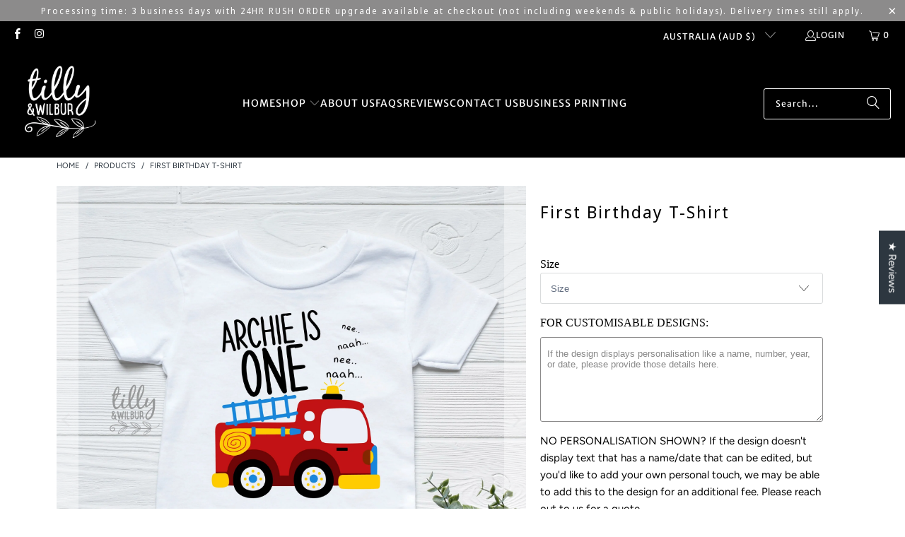

--- FILE ---
content_type: text/html; charset=utf-8
request_url: https://www.tillyandwilbur.com.au/products/first-birthday-98279
body_size: 48640
content:
<!DOCTYPE html>
<html class="no-js no-touch" lang="en">
  <head>
    <!-- Infinite Options by ShopPad -->
<script>
  window.Shoppad = window.Shoppad || {},
  window.Shoppad.apps = window.Shoppad.apps || {},
  window.Shoppad.apps.infiniteoptions = window.Shoppad.apps.infiniteoptions || {},
  window.Shoppad.apps.infiniteoptions.submitPriceModCartAnyways = true;
</script>
    <script src="//d1liekpayvooaz.cloudfront.net/apps/customizery/customizery.js?shop=tillyandwilbur.myshopify.com"></script>
<!-- Google Tag Manager -->
<script>(function(w,d,s,l,i){w[l]=w[l]||[];w[l].push({'gtm.start':
new Date().getTime(),event:'gtm.js'});var f=d.getElementsByTagName(s)[0],
j=d.createElement(s),dl=l!='dataLayer'?'&l='+l:'';j.async=true;j.src=
'https://www.googletagmanager.com/gtm.js?id='+i+dl;f.parentNode.insertBefore(j,f);
})(window,document,'script','dataLayer','GTM-WTBZW74');</script>
<!-- End Google Tag Manager -->
    
    <meta charset="utf-8">
    <meta http-equiv="cleartype" content="on">
    <meta name="robots" content="index,follow">
<meta name="facebook-domain-verification" content="dg1uoweev83888azol92envy0hyqrn" />
    <!-- Mobile Specific Metas -->
    <meta name="HandheldFriendly" content="True">
    <meta name="MobileOptimized" content="320">
    <meta name="viewport" content="width=device-width,initial-scale=1">
    <meta name="theme-color" content="#ffffff">

    
    <title>
      First Birthday T-Shirt - Tilly&amp;Wilbur®
    </title>

    
      <meta name="description" content="Designed with passion, printed with care and packaged with love in Australia by Tilly&amp;amp;Wilbur"/>
    

    <link rel="preconnect" href="https://fonts.shopifycdn.com" />
    <link rel="preconnect" href="https://cdn.shopify.com" />
    <link rel="preconnect" href="https://cdn.shopifycloud.com" />

    <link rel="dns-prefetch" href="https://v.shopify.com" />
    <link rel="dns-prefetch" href="https://www.youtube.com" />
    <link rel="dns-prefetch" href="https://vimeo.com" />

    <link href="//www.tillyandwilbur.com.au/cdn/shop/t/33/assets/jquery.min.js?v=147293088974801289311749569042" as="script" rel="preload">

    <!-- Stylesheet for Fancybox library -->
    <link rel="stylesheet" href="//www.tillyandwilbur.com.au/cdn/shop/t/33/assets/fancybox.css?v=19278034316635137701749569042" type="text/css" media="all" defer>

    <!-- Stylesheets for Turbo -->
    <link href="//www.tillyandwilbur.com.au/cdn/shop/t/33/assets/styles.css?v=105417879883567616231761708819" rel="stylesheet" type="text/css" media="all" />

    <!-- Icons -->
    
      <link rel="shortcut icon" type="image/x-icon" href="//www.tillyandwilbur.com.au/cdn/shop/files/tilly_and_wilbur_logo_for_munbyn_green-09_180x180.png?v=1728450805">
      <link rel="apple-touch-icon" href="//www.tillyandwilbur.com.au/cdn/shop/files/tilly_and_wilbur_logo_for_munbyn_green-09_180x180.png?v=1728450805"/>
      <link rel="apple-touch-icon" sizes="57x57" href="//www.tillyandwilbur.com.au/cdn/shop/files/tilly_and_wilbur_logo_for_munbyn_green-09_57x57.png?v=1728450805"/>
      <link rel="apple-touch-icon" sizes="60x60" href="//www.tillyandwilbur.com.au/cdn/shop/files/tilly_and_wilbur_logo_for_munbyn_green-09_60x60.png?v=1728450805"/>
      <link rel="apple-touch-icon" sizes="72x72" href="//www.tillyandwilbur.com.au/cdn/shop/files/tilly_and_wilbur_logo_for_munbyn_green-09_72x72.png?v=1728450805"/>
      <link rel="apple-touch-icon" sizes="76x76" href="//www.tillyandwilbur.com.au/cdn/shop/files/tilly_and_wilbur_logo_for_munbyn_green-09_76x76.png?v=1728450805"/>
      <link rel="apple-touch-icon" sizes="114x114" href="//www.tillyandwilbur.com.au/cdn/shop/files/tilly_and_wilbur_logo_for_munbyn_green-09_114x114.png?v=1728450805"/>
      <link rel="apple-touch-icon" sizes="180x180" href="//www.tillyandwilbur.com.au/cdn/shop/files/tilly_and_wilbur_logo_for_munbyn_green-09_180x180.png?v=1728450805"/>
      <link rel="apple-touch-icon" sizes="228x228" href="//www.tillyandwilbur.com.au/cdn/shop/files/tilly_and_wilbur_logo_for_munbyn_green-09_228x228.png?v=1728450805"/>
    
    <link rel="canonical" href="https://www.tillyandwilbur.com.au/products/first-birthday-98279"/>

    

    

    
      <script src="//www.tillyandwilbur.com.au/cdn/shop/t/33/assets/currencies.js?v=1648699478663843391749569042" defer></script>
    

    
    <script>
      window.PXUTheme = window.PXUTheme || {};
      window.PXUTheme.version = '9.5.0';
      window.PXUTheme.name = 'Turbo';
    </script>
    


    
<template id="price-ui"><span class="price " data-price></span><span class="compare-at-price" data-compare-at-price></span><span class="unit-pricing" data-unit-pricing></span></template>
    <template id="price-ui-badge"><div class="price-ui-badge__sticker price-ui-badge__sticker--">
    <span class="price-ui-badge__sticker-text" data-badge></span>
  </div></template>
    
    <template id="price-ui__price"><span class="money" data-price></span></template>
    <template id="price-ui__price-range"><span class="price-min" data-price-min><span class="money" data-price></span></span> - <span class="price-max" data-price-max><span class="money" data-price></span></span></template>
    <template id="price-ui__unit-pricing"><span class="unit-quantity" data-unit-quantity></span> | <span class="unit-price" data-unit-price><span class="money" data-price></span></span> / <span class="unit-measurement" data-unit-measurement></span></template>
    <template id="price-ui-badge__percent-savings-range">Save up to <span data-price-percent></span>%</template>
    <template id="price-ui-badge__percent-savings">Save <span data-price-percent></span>%</template>
    <template id="price-ui-badge__price-savings-range">Save up to <span class="money" data-price></span></template>
    <template id="price-ui-badge__price-savings">Save <span class="money" data-price></span></template>
    <template id="price-ui-badge__on-sale">Sale</template>
    <template id="price-ui-badge__sold-out">Sold out</template>
    <template id="price-ui-badge__in-stock">In stock</template>
    


    <script>
      
window.PXUTheme = window.PXUTheme || {};


window.PXUTheme.theme_settings = {};
window.PXUTheme.currency = {};
window.PXUTheme.routes = window.PXUTheme.routes || {};


window.PXUTheme.theme_settings.display_tos_checkbox = false;
window.PXUTheme.theme_settings.go_to_checkout = false;
window.PXUTheme.theme_settings.cart_action = "redirect_cart";
window.PXUTheme.theme_settings.cart_shipping_calculator = false;


window.PXUTheme.theme_settings.collection_swatches = false;
window.PXUTheme.theme_settings.collection_secondary_image = false;


window.PXUTheme.currency.show_multiple_currencies = false;
window.PXUTheme.currency.shop_currency = "AUD";
window.PXUTheme.currency.default_currency = "USD";
window.PXUTheme.currency.display_format = "money_format";
window.PXUTheme.currency.money_format = "${{amount}}";
window.PXUTheme.currency.money_format_no_currency = "${{amount}}";
window.PXUTheme.currency.money_format_currency = "${{amount}} AUD";
window.PXUTheme.currency.native_multi_currency = true;
window.PXUTheme.currency.iso_code = "AUD";
window.PXUTheme.currency.symbol = "$";


window.PXUTheme.theme_settings.display_inventory_left = false;
window.PXUTheme.theme_settings.inventory_threshold = 10;
window.PXUTheme.theme_settings.limit_quantity = false;


window.PXUTheme.theme_settings.menu_position = null;


window.PXUTheme.theme_settings.newsletter_popup = false;
window.PXUTheme.theme_settings.newsletter_popup_days = "0";
window.PXUTheme.theme_settings.newsletter_popup_mobile = true;
window.PXUTheme.theme_settings.newsletter_popup_seconds = 10;


window.PXUTheme.theme_settings.pagination_type = "load_more_button";


window.PXUTheme.theme_settings.enable_shopify_collection_badges = false;
window.PXUTheme.theme_settings.quick_shop_thumbnail_position = "bottom-thumbnails";
window.PXUTheme.theme_settings.product_form_style = "select";
window.PXUTheme.theme_settings.sale_banner_enabled = true;
window.PXUTheme.theme_settings.display_savings = true;
window.PXUTheme.theme_settings.display_sold_out_price = true;
window.PXUTheme.theme_settings.free_text = "Starts From";
window.PXUTheme.theme_settings.video_looping = false;
window.PXUTheme.theme_settings.quick_shop_style = "popup";
window.PXUTheme.theme_settings.hover_enabled = false;


window.PXUTheme.routes.cart_url = "/cart";
window.PXUTheme.routes.cart_update_url = "/cart/update";
window.PXUTheme.routes.root_url = "/";
window.PXUTheme.routes.search_url = "/search";
window.PXUTheme.routes.all_products_collection_url = "/collections/all";
window.PXUTheme.routes.product_recommendations_url = "/recommendations/products";
window.PXUTheme.routes.predictive_search_url = "/search/suggest";


window.PXUTheme.theme_settings.image_loading_style = "blur-up";


window.PXUTheme.theme_settings.enable_autocomplete = true;


window.PXUTheme.theme_settings.page_dots_enabled = false;
window.PXUTheme.theme_settings.slideshow_arrow_size = "bold";


window.PXUTheme.theme_settings.quick_shop_enabled = false;


window.PXUTheme.theme_settings.enable_back_to_top_button = true;


window.PXUTheme.translation = {};


window.PXUTheme.translation.agree_to_terms_warning = "You must agree with the terms and conditions to checkout.";
window.PXUTheme.translation.one_item_left = "item left";
window.PXUTheme.translation.items_left_text = "items left";
window.PXUTheme.translation.cart_savings_text = "Total Savings";
window.PXUTheme.translation.cart_discount_text = "Discount";
window.PXUTheme.translation.cart_subtotal_text = "Subtotal";
window.PXUTheme.translation.cart_remove_text = "Remove";
window.PXUTheme.translation.cart_free_text = "Free";


window.PXUTheme.translation.newsletter_success_text = "Thank you for joining our mailing list!";


window.PXUTheme.translation.notify_email = "Enter your email address...";
window.PXUTheme.translation.notify_email_value = "Translation missing: en.contact.fields.email";
window.PXUTheme.translation.notify_email_send = "Send";
window.PXUTheme.translation.notify_message_first = "Please notify me when ";
window.PXUTheme.translation.notify_message_last = " becomes available - ";
window.PXUTheme.translation.notify_success_text = "Thanks! We will notify you when this product becomes available!";


window.PXUTheme.translation.add_to_cart = "Add to Cart";
window.PXUTheme.translation.coming_soon_text = "Coming Soon";
window.PXUTheme.translation.sold_out_text = "Sold Out";
window.PXUTheme.translation.sale_text = "Sale";
window.PXUTheme.translation.savings_text = "You Save";
window.PXUTheme.translation.percent_off_text = "% off";
window.PXUTheme.translation.from_text = "from";
window.PXUTheme.translation.new_text = "New";
window.PXUTheme.translation.pre_order_text = "Pre-Order";
window.PXUTheme.translation.unavailable_text = "Unavailable";


window.PXUTheme.translation.all_results = "View all results";
window.PXUTheme.translation.no_results = "Sorry, no results!";


window.PXUTheme.media_queries = {};
window.PXUTheme.media_queries.small = window.matchMedia( "(max-width: 480px)" );
window.PXUTheme.media_queries.medium = window.matchMedia( "(max-width: 798px)" );
window.PXUTheme.media_queries.large = window.matchMedia( "(min-width: 799px)" );
window.PXUTheme.media_queries.larger = window.matchMedia( "(min-width: 960px)" );
window.PXUTheme.media_queries.xlarge = window.matchMedia( "(min-width: 1200px)" );
window.PXUTheme.media_queries.ie10 = window.matchMedia( "all and (-ms-high-contrast: none), (-ms-high-contrast: active)" );
window.PXUTheme.media_queries.tablet = window.matchMedia( "only screen and (min-width: 799px) and (max-width: 1024px)" );
window.PXUTheme.media_queries.mobile_and_tablet = window.matchMedia( "(max-width: 1024px)" );

    </script>

    

    
      <script src="//www.tillyandwilbur.com.au/cdn/shop/t/33/assets/instantclick.min.js?v=20092422000980684151749569042" data-no-instant defer></script>

      <script data-no-instant>
        window.addEventListener('DOMContentLoaded', function() {

          function inIframe() {
            try {
              return window.self !== window.top;
            } catch (e) {
              return true;
            }
          }

          if (!inIframe()){
            InstantClick.on('change', function() {

              $('head script[src*="shopify"]').each(function() {
                var script = document.createElement('script');
                script.type = 'text/javascript';
                script.src = $(this).attr('src');

                $('body').append(script);
              });

              $('body').removeClass('fancybox-active');
              $.fancybox.destroy();

              InstantClick.init();

            });
          }
        });
      </script>
    

    <script>
      
    </script>

    <script>window.performance && window.performance.mark && window.performance.mark('shopify.content_for_header.start');</script><meta name="google-site-verification" content="UomRUFyNZmPV_nyg3vxG4soRaMJ1BWcL2dl8RlPEwz4">
<meta id="shopify-digital-wallet" name="shopify-digital-wallet" content="/6574932019/digital_wallets/dialog">
<meta name="shopify-checkout-api-token" content="581f43a85c0190d899dd022747537be8">
<meta id="in-context-paypal-metadata" data-shop-id="6574932019" data-venmo-supported="false" data-environment="production" data-locale="en_US" data-paypal-v4="true" data-currency="AUD">
<link rel="alternate" type="application/json+oembed" href="https://www.tillyandwilbur.com.au/products/first-birthday-98279.oembed">
<script async="async" src="/checkouts/internal/preloads.js?locale=en-AU"></script>
<link rel="preconnect" href="https://shop.app" crossorigin="anonymous">
<script async="async" src="https://shop.app/checkouts/internal/preloads.js?locale=en-AU&shop_id=6574932019" crossorigin="anonymous"></script>
<script id="apple-pay-shop-capabilities" type="application/json">{"shopId":6574932019,"countryCode":"AU","currencyCode":"AUD","merchantCapabilities":["supports3DS"],"merchantId":"gid:\/\/shopify\/Shop\/6574932019","merchantName":"Tilly\u0026Wilbur®","requiredBillingContactFields":["postalAddress","email","phone"],"requiredShippingContactFields":["postalAddress","email","phone"],"shippingType":"shipping","supportedNetworks":["visa","masterCard","amex","jcb"],"total":{"type":"pending","label":"Tilly\u0026Wilbur®","amount":"1.00"},"shopifyPaymentsEnabled":true,"supportsSubscriptions":true}</script>
<script id="shopify-features" type="application/json">{"accessToken":"581f43a85c0190d899dd022747537be8","betas":["rich-media-storefront-analytics"],"domain":"www.tillyandwilbur.com.au","predictiveSearch":true,"shopId":6574932019,"locale":"en"}</script>
<script>var Shopify = Shopify || {};
Shopify.shop = "tillyandwilbur.myshopify.com";
Shopify.locale = "en";
Shopify.currency = {"active":"AUD","rate":"1.0"};
Shopify.country = "AU";
Shopify.theme = {"name":"OPTIONS v0.1","id":179162546488,"schema_name":"Turbo","schema_version":"9.5.0","theme_store_id":null,"role":"main"};
Shopify.theme.handle = "null";
Shopify.theme.style = {"id":null,"handle":null};
Shopify.cdnHost = "www.tillyandwilbur.com.au/cdn";
Shopify.routes = Shopify.routes || {};
Shopify.routes.root = "/";</script>
<script type="module">!function(o){(o.Shopify=o.Shopify||{}).modules=!0}(window);</script>
<script>!function(o){function n(){var o=[];function n(){o.push(Array.prototype.slice.apply(arguments))}return n.q=o,n}var t=o.Shopify=o.Shopify||{};t.loadFeatures=n(),t.autoloadFeatures=n()}(window);</script>
<script>
  window.ShopifyPay = window.ShopifyPay || {};
  window.ShopifyPay.apiHost = "shop.app\/pay";
  window.ShopifyPay.redirectState = null;
</script>
<script id="shop-js-analytics" type="application/json">{"pageType":"product"}</script>
<script defer="defer" async type="module" src="//www.tillyandwilbur.com.au/cdn/shopifycloud/shop-js/modules/v2/client.init-shop-cart-sync_D0dqhulL.en.esm.js"></script>
<script defer="defer" async type="module" src="//www.tillyandwilbur.com.au/cdn/shopifycloud/shop-js/modules/v2/chunk.common_CpVO7qML.esm.js"></script>
<script type="module">
  await import("//www.tillyandwilbur.com.au/cdn/shopifycloud/shop-js/modules/v2/client.init-shop-cart-sync_D0dqhulL.en.esm.js");
await import("//www.tillyandwilbur.com.au/cdn/shopifycloud/shop-js/modules/v2/chunk.common_CpVO7qML.esm.js");

  window.Shopify.SignInWithShop?.initShopCartSync?.({"fedCMEnabled":true,"windoidEnabled":true});

</script>
<script>
  window.Shopify = window.Shopify || {};
  if (!window.Shopify.featureAssets) window.Shopify.featureAssets = {};
  window.Shopify.featureAssets['shop-js'] = {"shop-cart-sync":["modules/v2/client.shop-cart-sync_D9bwt38V.en.esm.js","modules/v2/chunk.common_CpVO7qML.esm.js"],"init-fed-cm":["modules/v2/client.init-fed-cm_BJ8NPuHe.en.esm.js","modules/v2/chunk.common_CpVO7qML.esm.js"],"init-shop-email-lookup-coordinator":["modules/v2/client.init-shop-email-lookup-coordinator_pVrP2-kG.en.esm.js","modules/v2/chunk.common_CpVO7qML.esm.js"],"shop-cash-offers":["modules/v2/client.shop-cash-offers_CNh7FWN-.en.esm.js","modules/v2/chunk.common_CpVO7qML.esm.js","modules/v2/chunk.modal_DKF6x0Jh.esm.js"],"init-shop-cart-sync":["modules/v2/client.init-shop-cart-sync_D0dqhulL.en.esm.js","modules/v2/chunk.common_CpVO7qML.esm.js"],"init-windoid":["modules/v2/client.init-windoid_DaoAelzT.en.esm.js","modules/v2/chunk.common_CpVO7qML.esm.js"],"shop-toast-manager":["modules/v2/client.shop-toast-manager_1DND8Tac.en.esm.js","modules/v2/chunk.common_CpVO7qML.esm.js"],"pay-button":["modules/v2/client.pay-button_CFeQi1r6.en.esm.js","modules/v2/chunk.common_CpVO7qML.esm.js"],"shop-button":["modules/v2/client.shop-button_Ca94MDdQ.en.esm.js","modules/v2/chunk.common_CpVO7qML.esm.js"],"shop-login-button":["modules/v2/client.shop-login-button_DPYNfp1Z.en.esm.js","modules/v2/chunk.common_CpVO7qML.esm.js","modules/v2/chunk.modal_DKF6x0Jh.esm.js"],"avatar":["modules/v2/client.avatar_BTnouDA3.en.esm.js"],"shop-follow-button":["modules/v2/client.shop-follow-button_BMKh4nJE.en.esm.js","modules/v2/chunk.common_CpVO7qML.esm.js","modules/v2/chunk.modal_DKF6x0Jh.esm.js"],"init-customer-accounts-sign-up":["modules/v2/client.init-customer-accounts-sign-up_CJXi5kRN.en.esm.js","modules/v2/client.shop-login-button_DPYNfp1Z.en.esm.js","modules/v2/chunk.common_CpVO7qML.esm.js","modules/v2/chunk.modal_DKF6x0Jh.esm.js"],"init-shop-for-new-customer-accounts":["modules/v2/client.init-shop-for-new-customer-accounts_BoBxkgWu.en.esm.js","modules/v2/client.shop-login-button_DPYNfp1Z.en.esm.js","modules/v2/chunk.common_CpVO7qML.esm.js","modules/v2/chunk.modal_DKF6x0Jh.esm.js"],"init-customer-accounts":["modules/v2/client.init-customer-accounts_DCuDTzpR.en.esm.js","modules/v2/client.shop-login-button_DPYNfp1Z.en.esm.js","modules/v2/chunk.common_CpVO7qML.esm.js","modules/v2/chunk.modal_DKF6x0Jh.esm.js"],"checkout-modal":["modules/v2/client.checkout-modal_U_3e4VxF.en.esm.js","modules/v2/chunk.common_CpVO7qML.esm.js","modules/v2/chunk.modal_DKF6x0Jh.esm.js"],"lead-capture":["modules/v2/client.lead-capture_DEgn0Z8u.en.esm.js","modules/v2/chunk.common_CpVO7qML.esm.js","modules/v2/chunk.modal_DKF6x0Jh.esm.js"],"shop-login":["modules/v2/client.shop-login_CoM5QKZ_.en.esm.js","modules/v2/chunk.common_CpVO7qML.esm.js","modules/v2/chunk.modal_DKF6x0Jh.esm.js"],"payment-terms":["modules/v2/client.payment-terms_BmrqWn8r.en.esm.js","modules/v2/chunk.common_CpVO7qML.esm.js","modules/v2/chunk.modal_DKF6x0Jh.esm.js"]};
</script>
<script>(function() {
  var isLoaded = false;
  function asyncLoad() {
    if (isLoaded) return;
    isLoaded = true;
    var urls = ["\/\/d1liekpayvooaz.cloudfront.net\/apps\/customizery\/customizery.js?shop=tillyandwilbur.myshopify.com","https:\/\/storage.nfcube.com\/instafeed-4969df969f8d8e1b637ab12a88248d1b.js?shop=tillyandwilbur.myshopify.com"];
    for (var i = 0; i < urls.length; i++) {
      var s = document.createElement('script');
      s.type = 'text/javascript';
      s.async = true;
      s.src = urls[i];
      var x = document.getElementsByTagName('script')[0];
      x.parentNode.insertBefore(s, x);
    }
  };
  if(window.attachEvent) {
    window.attachEvent('onload', asyncLoad);
  } else {
    window.addEventListener('load', asyncLoad, false);
  }
})();</script>
<script id="__st">var __st={"a":6574932019,"offset":36000,"reqid":"e80eb44f-8015-4e44-8767-8bed929f486d-1763814684","pageurl":"www.tillyandwilbur.com.au\/products\/first-birthday-98279","u":"720374d21870","p":"product","rtyp":"product","rid":7289910755498};</script>
<script>window.ShopifyPaypalV4VisibilityTracking = true;</script>
<script id="captcha-bootstrap">!function(){'use strict';const t='contact',e='account',n='new_comment',o=[[t,t],['blogs',n],['comments',n],[t,'customer']],c=[[e,'customer_login'],[e,'guest_login'],[e,'recover_customer_password'],[e,'create_customer']],r=t=>t.map((([t,e])=>`form[action*='/${t}']:not([data-nocaptcha='true']) input[name='form_type'][value='${e}']`)).join(','),a=t=>()=>t?[...document.querySelectorAll(t)].map((t=>t.form)):[];function s(){const t=[...o],e=r(t);return a(e)}const i='password',u='form_key',d=['recaptcha-v3-token','g-recaptcha-response','h-captcha-response',i],f=()=>{try{return window.sessionStorage}catch{return}},m='__shopify_v',_=t=>t.elements[u];function p(t,e,n=!1){try{const o=window.sessionStorage,c=JSON.parse(o.getItem(e)),{data:r}=function(t){const{data:e,action:n}=t;return t[m]||n?{data:e,action:n}:{data:t,action:n}}(c);for(const[e,n]of Object.entries(r))t.elements[e]&&(t.elements[e].value=n);n&&o.removeItem(e)}catch(o){console.error('form repopulation failed',{error:o})}}const l='form_type',E='cptcha';function T(t){t.dataset[E]=!0}const w=window,h=w.document,L='Shopify',v='ce_forms',y='captcha';let A=!1;((t,e)=>{const n=(g='f06e6c50-85a8-45c8-87d0-21a2b65856fe',I='https://cdn.shopify.com/shopifycloud/storefront-forms-hcaptcha/ce_storefront_forms_captcha_hcaptcha.v1.5.2.iife.js',D={infoText:'Protected by hCaptcha',privacyText:'Privacy',termsText:'Terms'},(t,e,n)=>{const o=w[L][v],c=o.bindForm;if(c)return c(t,g,e,D).then(n);var r;o.q.push([[t,g,e,D],n]),r=I,A||(h.body.append(Object.assign(h.createElement('script'),{id:'captcha-provider',async:!0,src:r})),A=!0)});var g,I,D;w[L]=w[L]||{},w[L][v]=w[L][v]||{},w[L][v].q=[],w[L][y]=w[L][y]||{},w[L][y].protect=function(t,e){n(t,void 0,e),T(t)},Object.freeze(w[L][y]),function(t,e,n,w,h,L){const[v,y,A,g]=function(t,e,n){const i=e?o:[],u=t?c:[],d=[...i,...u],f=r(d),m=r(i),_=r(d.filter((([t,e])=>n.includes(e))));return[a(f),a(m),a(_),s()]}(w,h,L),I=t=>{const e=t.target;return e instanceof HTMLFormElement?e:e&&e.form},D=t=>v().includes(t);t.addEventListener('submit',(t=>{const e=I(t);if(!e)return;const n=D(e)&&!e.dataset.hcaptchaBound&&!e.dataset.recaptchaBound,o=_(e),c=g().includes(e)&&(!o||!o.value);(n||c)&&t.preventDefault(),c&&!n&&(function(t){try{if(!f())return;!function(t){const e=f();if(!e)return;const n=_(t);if(!n)return;const o=n.value;o&&e.removeItem(o)}(t);const e=Array.from(Array(32),(()=>Math.random().toString(36)[2])).join('');!function(t,e){_(t)||t.append(Object.assign(document.createElement('input'),{type:'hidden',name:u})),t.elements[u].value=e}(t,e),function(t,e){const n=f();if(!n)return;const o=[...t.querySelectorAll(`input[type='${i}']`)].map((({name:t})=>t)),c=[...d,...o],r={};for(const[a,s]of new FormData(t).entries())c.includes(a)||(r[a]=s);n.setItem(e,JSON.stringify({[m]:1,action:t.action,data:r}))}(t,e)}catch(e){console.error('failed to persist form',e)}}(e),e.submit())}));const S=(t,e)=>{t&&!t.dataset[E]&&(n(t,e.some((e=>e===t))),T(t))};for(const o of['focusin','change'])t.addEventListener(o,(t=>{const e=I(t);D(e)&&S(e,y())}));const B=e.get('form_key'),M=e.get(l),P=B&&M;t.addEventListener('DOMContentLoaded',(()=>{const t=y();if(P)for(const e of t)e.elements[l].value===M&&p(e,B);[...new Set([...A(),...v().filter((t=>'true'===t.dataset.shopifyCaptcha))])].forEach((e=>S(e,t)))}))}(h,new URLSearchParams(w.location.search),n,t,e,['guest_login'])})(!0,!0)}();</script>
<script integrity="sha256-52AcMU7V7pcBOXWImdc/TAGTFKeNjmkeM1Pvks/DTgc=" data-source-attribution="shopify.loadfeatures" defer="defer" src="//www.tillyandwilbur.com.au/cdn/shopifycloud/storefront/assets/storefront/load_feature-81c60534.js" crossorigin="anonymous"></script>
<script crossorigin="anonymous" defer="defer" src="//www.tillyandwilbur.com.au/cdn/shopifycloud/storefront/assets/shopify_pay/storefront-65b4c6d7.js?v=20250812"></script>
<script data-source-attribution="shopify.dynamic_checkout.dynamic.init">var Shopify=Shopify||{};Shopify.PaymentButton=Shopify.PaymentButton||{isStorefrontPortableWallets:!0,init:function(){window.Shopify.PaymentButton.init=function(){};var t=document.createElement("script");t.src="https://www.tillyandwilbur.com.au/cdn/shopifycloud/portable-wallets/latest/portable-wallets.en.js",t.type="module",document.head.appendChild(t)}};
</script>
<script data-source-attribution="shopify.dynamic_checkout.buyer_consent">
  function portableWalletsHideBuyerConsent(e){var t=document.getElementById("shopify-buyer-consent"),n=document.getElementById("shopify-subscription-policy-button");t&&n&&(t.classList.add("hidden"),t.setAttribute("aria-hidden","true"),n.removeEventListener("click",e))}function portableWalletsShowBuyerConsent(e){var t=document.getElementById("shopify-buyer-consent"),n=document.getElementById("shopify-subscription-policy-button");t&&n&&(t.classList.remove("hidden"),t.removeAttribute("aria-hidden"),n.addEventListener("click",e))}window.Shopify?.PaymentButton&&(window.Shopify.PaymentButton.hideBuyerConsent=portableWalletsHideBuyerConsent,window.Shopify.PaymentButton.showBuyerConsent=portableWalletsShowBuyerConsent);
</script>
<script data-source-attribution="shopify.dynamic_checkout.cart.bootstrap">document.addEventListener("DOMContentLoaded",(function(){function t(){return document.querySelector("shopify-accelerated-checkout-cart, shopify-accelerated-checkout")}if(t())Shopify.PaymentButton.init();else{new MutationObserver((function(e,n){t()&&(Shopify.PaymentButton.init(),n.disconnect())})).observe(document.body,{childList:!0,subtree:!0})}}));
</script>
<link id="shopify-accelerated-checkout-styles" rel="stylesheet" media="screen" href="https://www.tillyandwilbur.com.au/cdn/shopifycloud/portable-wallets/latest/accelerated-checkout-backwards-compat.css" crossorigin="anonymous">
<style id="shopify-accelerated-checkout-cart">
        #shopify-buyer-consent {
  margin-top: 1em;
  display: inline-block;
  width: 100%;
}

#shopify-buyer-consent.hidden {
  display: none;
}

#shopify-subscription-policy-button {
  background: none;
  border: none;
  padding: 0;
  text-decoration: underline;
  font-size: inherit;
  cursor: pointer;
}

#shopify-subscription-policy-button::before {
  box-shadow: none;
}

      </style>

<script>window.performance && window.performance.mark && window.performance.mark('shopify.content_for_header.end');</script>

    

<script>
    window.BOLD = window.BOLD || {};
        window.BOLD.options = window.BOLD.options || {};
        window.BOLD.options.settings = window.BOLD.options.settings || {};
        window.BOLD.options.settings.v1_variant_mode = window.BOLD.options.settings.v1_variant_mode || true;
        window.BOLD.options.settings.hybrid_fix_auto_insert_inputs =
        window.BOLD.options.settings.hybrid_fix_auto_insert_inputs || true;
</script>

<script>window.BOLD = window.BOLD || {};
    window.BOLD.common = window.BOLD.common || {};
    window.BOLD.common.Shopify = window.BOLD.common.Shopify || {};
    window.BOLD.common.Shopify.shop = {
      domain: 'www.tillyandwilbur.com.au',
      permanent_domain: 'tillyandwilbur.myshopify.com',
      url: 'https://www.tillyandwilbur.com.au',
      secure_url: 'https://www.tillyandwilbur.com.au',money_format: "${{amount}}",currency: "AUD"
    };
    window.BOLD.common.Shopify.customer = {
      id: null,
      tags: null,
    };
    window.BOLD.common.Shopify.cart = {"note":null,"attributes":{},"original_total_price":0,"total_price":0,"total_discount":0,"total_weight":0.0,"item_count":0,"items":[],"requires_shipping":false,"currency":"AUD","items_subtotal_price":0,"cart_level_discount_applications":[],"checkout_charge_amount":0};
    window.BOLD.common.template = 'product';window.BOLD.common.Shopify.formatMoney = function(money, format) {
        function n(t, e) {
            return "undefined" == typeof t ? e : t
        }
        function r(t, e, r, i) {
            if (e = n(e, 2),
                r = n(r, ","),
                i = n(i, "."),
            isNaN(t) || null == t)
                return 0;
            t = (t / 100).toFixed(e);
            var o = t.split(".")
                , a = o[0].replace(/(\d)(?=(\d\d\d)+(?!\d))/g, "$1" + r)
                , s = o[1] ? i + o[1] : "";
            return a + s
        }
        "string" == typeof money && (money = money.replace(".", ""));
        var i = ""
            , o = /\{\{\s*(\w+)\s*\}\}/
            , a = format || window.BOLD.common.Shopify.shop.money_format || window.Shopify.money_format || "$ {{ amount }}";
        switch (a.match(o)[1]) {
            case "amount":
                i = r(money, 2, ",", ".");
                break;
            case "amount_no_decimals":
                i = r(money, 0, ",", ".");
                break;
            case "amount_with_comma_separator":
                i = r(money, 2, ".", ",");
                break;
            case "amount_no_decimals_with_comma_separator":
                i = r(money, 0, ".", ",");
                break;
            case "amount_with_space_separator":
                i = r(money, 2, " ", ",");
                break;
            case "amount_no_decimals_with_space_separator":
                i = r(money, 0, " ", ",");
                break;
            case "amount_with_apostrophe_separator":
                i = r(money, 2, "'", ".");
                break;
        }
        return a.replace(o, i);
    };
    window.BOLD.common.Shopify.saveProduct = function (handle, product) {
      if (typeof handle === 'string' && typeof window.BOLD.common.Shopify.products[handle] === 'undefined') {
        if (typeof product === 'number') {
          window.BOLD.common.Shopify.handles[product] = handle;
          product = { id: product };
        }
        window.BOLD.common.Shopify.products[handle] = product;
      }
    };
    window.BOLD.common.Shopify.saveVariant = function (variant_id, variant) {
      if (typeof variant_id === 'number' && typeof window.BOLD.common.Shopify.variants[variant_id] === 'undefined') {
        window.BOLD.common.Shopify.variants[variant_id] = variant;
      }
    };window.BOLD.common.Shopify.products = window.BOLD.common.Shopify.products || {};
    window.BOLD.common.Shopify.variants = window.BOLD.common.Shopify.variants || {};
    window.BOLD.common.Shopify.handles = window.BOLD.common.Shopify.handles || {};window.BOLD.common.Shopify.handle = "first-birthday-98279"
window.BOLD.common.Shopify.saveProduct("first-birthday-98279", 7289910755498);window.BOLD.common.Shopify.saveVariant(42696583774378, { product_id: 7289910755498, product_handle: "first-birthday-98279", price: 3500, group_id: '', csp_metafield: {}});window.BOLD.common.Shopify.saveVariant(42696583807146, { product_id: 7289910755498, product_handle: "first-birthday-98279", price: 3500, group_id: '', csp_metafield: {}});window.BOLD.common.Shopify.saveVariant(42696583839914, { product_id: 7289910755498, product_handle: "first-birthday-98279", price: 3500, group_id: '', csp_metafield: {}});window.BOLD.common.Shopify.saveVariant(42696583872682, { product_id: 7289910755498, product_handle: "first-birthday-98279", price: 3500, group_id: '', csp_metafield: {}});window.BOLD.common.Shopify.saveVariant(42696583905450, { product_id: 7289910755498, product_handle: "first-birthday-98279", price: 3500, group_id: '', csp_metafield: {}});window.BOLD.common.Shopify.saveVariant(42696583938218, { product_id: 7289910755498, product_handle: "first-birthday-98279", price: 3500, group_id: '', csp_metafield: {}});window.BOLD.common.Shopify.saveVariant(42696583970986, { product_id: 7289910755498, product_handle: "first-birthday-98279", price: 3500, group_id: '', csp_metafield: {}});window.BOLD.common.Shopify.saveVariant(42696584003754, { product_id: 7289910755498, product_handle: "first-birthday-98279", price: 3500, group_id: '', csp_metafield: {}});window.BOLD.common.Shopify.saveVariant(42696584036522, { product_id: 7289910755498, product_handle: "first-birthday-98279", price: 3500, group_id: '', csp_metafield: {}});window.BOLD.common.Shopify.saveVariant(42696584069290, { product_id: 7289910755498, product_handle: "first-birthday-98279", price: 3500, group_id: '', csp_metafield: {}});window.BOLD.common.Shopify.saveVariant(42696584102058, { product_id: 7289910755498, product_handle: "first-birthday-98279", price: 3500, group_id: '', csp_metafield: {}});window.BOLD.common.Shopify.saveVariant(42696584134826, { product_id: 7289910755498, product_handle: "first-birthday-98279", price: 3500, group_id: '', csp_metafield: {}});window.BOLD.apps_installed = {"Product Options":2} || {};window.BOLD.common.Shopify.metafields = window.BOLD.common.Shopify.metafields || {};window.BOLD.common.Shopify.metafields["bold_rp"] = {};window.BOLD.common.Shopify.metafields["bold_csp_defaults"] = {};window.BOLD.common.cacheParams = window.BOLD.common.cacheParams || {};
</script>



<meta name="author" content="Tilly&amp;Wilbur®">
<meta property="og:url" content="https://www.tillyandwilbur.com.au/products/first-birthday-98279">
<meta property="og:site_name" content="Tilly&amp;Wilbur®">




  <meta property="og:type" content="product">
  <meta property="og:title" content="First Birthday T-Shirt">
  
    
      <meta property="og:image" content="https://www.tillyandwilbur.com.au/cdn/shop/products/il_fullxfull.3786249551_jtkh_600x.jpg?v=1647341983">
      <meta property="og:image:secure_url" content="https://www.tillyandwilbur.com.au/cdn/shop/products/il_fullxfull.3786249551_jtkh_600x.jpg?v=1647341983">
      
      <meta property="og:image:width" content="2954">
      <meta property="og:image:height" content="2954">
    
      <meta property="og:image" content="https://www.tillyandwilbur.com.au/cdn/shop/products/il_fullxfull.1707286865_fwrj_a81f9bbe-ea6f-432d-937c-783e0ace838e_600x.jpg?v=1647341983">
      <meta property="og:image:secure_url" content="https://www.tillyandwilbur.com.au/cdn/shop/products/il_fullxfull.1707286865_fwrj_a81f9bbe-ea6f-432d-937c-783e0ace838e_600x.jpg?v=1647341983">
      
      <meta property="og:image:width" content="2194">
      <meta property="og:image:height" content="2194">
    
      <meta property="og:image" content="https://www.tillyandwilbur.com.au/cdn/shop/products/il_fullxfull.2210226835_lv00_27e3745a-3646-4ba0-a87f-e498b37aa3bd_600x.jpg?v=1647341983">
      <meta property="og:image:secure_url" content="https://www.tillyandwilbur.com.au/cdn/shop/products/il_fullxfull.2210226835_lv00_27e3745a-3646-4ba0-a87f-e498b37aa3bd_600x.jpg?v=1647341983">
      
      <meta property="og:image:width" content="1514">
      <meta property="og:image:height" content="1514">
    
  
  <meta property="product:price:amount" content="35.00">
  <meta property="product:price:currency" content="AUD">



  <meta property="og:description" content="Designed with passion, printed with care and packaged with love in Australia by Tilly&amp;amp;Wilbur">




<meta name="twitter:card" content="summary">

  <meta name="twitter:title" content="First Birthday T-Shirt">
  <meta name="twitter:description" content="Designed with passion, printed with care and packaged with love in Australia by Tilly&amp;amp;Wilbur ">
  <meta name="twitter:image" content="https://www.tillyandwilbur.com.au/cdn/shop/products/il_fullxfull.3786249551_jtkh_240x.jpg?v=1647341983">
  <meta name="twitter:image:width" content="240">
  <meta name="twitter:image:height" content="240">
  <meta name="twitter:image:alt" content="First Birthday T-Shirt, Fireman First Birthday Gift, Fire Engine 1st Birthday T-Shirt, Fire Truck 1st Birthday Baby Outfit, Fireman Theme">



    
    

  <!-- BEGIN app block: shopify://apps/klaviyo-email-marketing-sms/blocks/klaviyo-onsite-embed/2632fe16-c075-4321-a88b-50b567f42507 -->












  <script async src="https://static.klaviyo.com/onsite/js/R6dZVw/klaviyo.js?company_id=R6dZVw"></script>
  <script>!function(){if(!window.klaviyo){window._klOnsite=window._klOnsite||[];try{window.klaviyo=new Proxy({},{get:function(n,i){return"push"===i?function(){var n;(n=window._klOnsite).push.apply(n,arguments)}:function(){for(var n=arguments.length,o=new Array(n),w=0;w<n;w++)o[w]=arguments[w];var t="function"==typeof o[o.length-1]?o.pop():void 0,e=new Promise((function(n){window._klOnsite.push([i].concat(o,[function(i){t&&t(i),n(i)}]))}));return e}}})}catch(n){window.klaviyo=window.klaviyo||[],window.klaviyo.push=function(){var n;(n=window._klOnsite).push.apply(n,arguments)}}}}();</script>

  
    <script id="viewed_product">
      if (item == null) {
        var _learnq = _learnq || [];

        var MetafieldReviews = null
        var MetafieldYotpoRating = null
        var MetafieldYotpoCount = null
        var MetafieldLooxRating = null
        var MetafieldLooxCount = null
        var okendoProduct = null
        var okendoProductReviewCount = null
        var okendoProductReviewAverageValue = null
        try {
          // The following fields are used for Customer Hub recently viewed in order to add reviews.
          // This information is not part of __kla_viewed. Instead, it is part of __kla_viewed_reviewed_items
          MetafieldReviews = {"rating":{"scale_min":"1.0","scale_max":"5.0","value":"5.0"},"rating_count":2};
          MetafieldYotpoRating = null
          MetafieldYotpoCount = null
          MetafieldLooxRating = null
          MetafieldLooxCount = null

          okendoProduct = null
          // If the okendo metafield is not legacy, it will error, which then requires the new json formatted data
          if (okendoProduct && 'error' in okendoProduct) {
            okendoProduct = null
          }
          okendoProductReviewCount = okendoProduct ? okendoProduct.reviewCount : null
          okendoProductReviewAverageValue = okendoProduct ? okendoProduct.reviewAverageValue : null
        } catch (error) {
          console.error('Error in Klaviyo onsite reviews tracking:', error);
        }

        var item = {
          Name: "First Birthday T-Shirt",
          ProductID: 7289910755498,
          Categories: ["Birthday Kids","Expressive Edit"],
          ImageURL: "https://www.tillyandwilbur.com.au/cdn/shop/products/il_fullxfull.3786249551_jtkh_grande.jpg?v=1647341983",
          URL: "https://www.tillyandwilbur.com.au/products/first-birthday-98279",
          Brand: "Tilly\u0026Wilbur",
          Price: "$35.00",
          Value: "35.00",
          CompareAtPrice: "$0.00"
        };
        _learnq.push(['track', 'Viewed Product', item]);
        _learnq.push(['trackViewedItem', {
          Title: item.Name,
          ItemId: item.ProductID,
          Categories: item.Categories,
          ImageUrl: item.ImageURL,
          Url: item.URL,
          Metadata: {
            Brand: item.Brand,
            Price: item.Price,
            Value: item.Value,
            CompareAtPrice: item.CompareAtPrice
          },
          metafields:{
            reviews: MetafieldReviews,
            yotpo:{
              rating: MetafieldYotpoRating,
              count: MetafieldYotpoCount,
            },
            loox:{
              rating: MetafieldLooxRating,
              count: MetafieldLooxCount,
            },
            okendo: {
              rating: okendoProductReviewAverageValue,
              count: okendoProductReviewCount,
            }
          }
        }]);
      }
    </script>
  




  <script>
    window.klaviyoReviewsProductDesignMode = false
  </script>







<!-- END app block --><!-- BEGIN app block: shopify://apps/judge-me-reviews/blocks/judgeme_core/61ccd3b1-a9f2-4160-9fe9-4fec8413e5d8 --><!-- Start of Judge.me Core -->




<link rel="dns-prefetch" href="https://cdnwidget.judge.me">
<link rel="dns-prefetch" href="https://cdn.judge.me">
<link rel="dns-prefetch" href="https://cdn1.judge.me">
<link rel="dns-prefetch" href="https://api.judge.me">

<script data-cfasync='false' class='jdgm-settings-script'>window.jdgmSettings={"pagination":5,"disable_web_reviews":true,"badge_no_review_text":"No reviews","badge_n_reviews_text":"{{ n }} review/reviews","hide_badge_preview_if_no_reviews":true,"badge_hide_text":false,"enforce_center_preview_badge":false,"widget_title":"Customer Reviews","widget_open_form_text":"Write a review","widget_close_form_text":"Cancel review","widget_refresh_page_text":"Refresh page","widget_summary_text":"Based on {{ number_of_reviews }} review/reviews","widget_no_review_text":"Be the first to write a review","widget_name_field_text":"Display name","widget_verified_name_field_text":"Verified Name (public)","widget_name_placeholder_text":"Display name","widget_required_field_error_text":"This field is required.","widget_email_field_text":"Email address","widget_verified_email_field_text":"Verified Email (private, can not be edited)","widget_email_placeholder_text":"Your email address","widget_email_field_error_text":"Please enter a valid email address.","widget_rating_field_text":"Rating","widget_review_title_field_text":"Review Title","widget_review_title_placeholder_text":"Give your review a title","widget_review_body_field_text":"Review content","widget_review_body_placeholder_text":"Start writing here...","widget_pictures_field_text":"Picture/Video (optional)","widget_submit_review_text":"Submit Review","widget_submit_verified_review_text":"Submit Verified Review","widget_submit_success_msg_with_auto_publish":"Thank you! Please refresh the page in a few moments to see your review. You can remove or edit your review by logging into \u003ca href='https://judge.me/login' target='_blank' rel='nofollow noopener'\u003eJudge.me\u003c/a\u003e","widget_submit_success_msg_no_auto_publish":"Thank you! Your review will be published as soon as it is approved by the shop admin. You can remove or edit your review by logging into \u003ca href='https://judge.me/login' target='_blank' rel='nofollow noopener'\u003eJudge.me\u003c/a\u003e","widget_show_default_reviews_out_of_total_text":"Showing {{ n_reviews_shown }} out of {{ n_reviews }} reviews.","widget_show_all_link_text":"Show all","widget_show_less_link_text":"Show less","widget_author_said_text":"{{ reviewer_name }} said:","widget_days_text":"{{ n }} days ago","widget_weeks_text":"{{ n }} week/weeks ago","widget_months_text":"{{ n }} month/months ago","widget_years_text":"{{ n }} year/years ago","widget_yesterday_text":"Yesterday","widget_today_text":"Today","widget_replied_text":"\u003e\u003e {{ shop_name }} replied:","widget_read_more_text":"Read more","widget_reviewer_name_as_initial":"","widget_rating_filter_color":"","widget_rating_filter_see_all_text":"See all reviews","widget_sorting_most_recent_text":"Most Recent","widget_sorting_highest_rating_text":"Highest Rating","widget_sorting_lowest_rating_text":"Lowest Rating","widget_sorting_with_pictures_text":"Only Pictures","widget_sorting_most_helpful_text":"Most Helpful","widget_open_question_form_text":"Ask a question","widget_reviews_subtab_text":"Reviews","widget_questions_subtab_text":"Questions","widget_question_label_text":"Question","widget_answer_label_text":"Answer","widget_question_placeholder_text":"Write your question here","widget_submit_question_text":"Submit Question","widget_question_submit_success_text":"Thank you for your question! We will notify you once it gets answered.","verified_badge_text":"Verified","verified_badge_bg_color":"","verified_badge_text_color":"","verified_badge_placement":"left-of-reviewer-name","widget_review_max_height":"","widget_hide_border":false,"widget_social_share":true,"widget_thumb":false,"widget_review_location_show":true,"widget_location_format":"country_state_iso_code","all_reviews_include_out_of_store_products":true,"all_reviews_out_of_store_text":"(Etsy)","all_reviews_pagination":100,"all_reviews_product_name_prefix_text":"about","enable_review_pictures":true,"enable_question_anwser":false,"widget_theme":"","review_date_format":"dd/mm/yyyy","default_sort_method":"most-recent","widget_product_reviews_subtab_text":"Product Reviews","widget_shop_reviews_subtab_text":"Shop Reviews","widget_write_a_store_review_text":"Write a Store Review","widget_other_languages_heading":"Reviews in Other Languages","widget_translate_review_text":"Translate review to {{ language }}","widget_translating_review_text":"Translating...","widget_show_original_translation_text":"Show original ({{ language }})","widget_translate_review_failed_text":"Review couldn't be translated.","widget_translate_review_retry_text":"Retry","widget_translate_review_try_again_later_text":"Try again later","show_product_url_for_grouped_product":false,"widget_sorting_pictures_first_text":"Pictures First","show_pictures_on_all_rev_page_mobile":false,"show_pictures_on_all_rev_page_desktop":false,"floating_tab_hide_mobile_install_preference":false,"floating_tab_button_name":"★ Reviews","floating_tab_title":"Let customers speak for us","floating_tab_button_color":"","floating_tab_button_background_color":"","floating_tab_url":"","floating_tab_url_enabled":true,"floating_tab_tab_style":"text","all_reviews_text_badge_text":"Customers rate us {{ shop.metafields.judgeme.all_reviews_rating | round: 1 }}/5 based on {{ shop.metafields.judgeme.all_reviews_count }} reviews.","all_reviews_text_badge_text_branded_style":"{{ shop.metafields.judgeme.all_reviews_rating | round: 1 }} out of 5 stars based on {{ shop.metafields.judgeme.all_reviews_count }} reviews","is_all_reviews_text_badge_a_link":false,"show_stars_for_all_reviews_text_badge":false,"all_reviews_text_badge_url":"","all_reviews_text_style":"text","all_reviews_text_color_style":"judgeme_brand_color","all_reviews_text_color":"#108474","all_reviews_text_show_jm_brand":true,"featured_carousel_show_header":true,"featured_carousel_title":"Let our customers speak for us ❣","featured_carousel_count_text":"from {{ n }} reviews","featured_carousel_add_link_to_all_reviews_page":true,"featured_carousel_url":"","featured_carousel_show_images":true,"featured_carousel_autoslide_interval":5,"featured_carousel_arrows_on_the_sides":false,"featured_carousel_height":400,"featured_carousel_width":90,"featured_carousel_image_size":500,"featured_carousel_image_height":250,"featured_carousel_arrow_color":"#eeeeee","verified_count_badge_style":"vintage","verified_count_badge_orientation":"horizontal","verified_count_badge_color_style":"judgeme_brand_color","verified_count_badge_color":"#108474","is_verified_count_badge_a_link":false,"verified_count_badge_url":"","verified_count_badge_show_jm_brand":true,"widget_rating_preset_default":5,"widget_first_sub_tab":"product-reviews","widget_show_histogram":true,"widget_histogram_use_custom_color":false,"widget_pagination_use_custom_color":false,"widget_star_use_custom_color":false,"widget_verified_badge_use_custom_color":false,"widget_write_review_use_custom_color":false,"picture_reminder_submit_button":"Upload Pictures","enable_review_videos":false,"mute_video_by_default":false,"widget_sorting_videos_first_text":"Videos First","widget_review_pending_text":"Pending","featured_carousel_items_for_large_screen":4,"social_share_options_order":"Facebook,LinkedIn","remove_microdata_snippet":true,"disable_json_ld":false,"enable_json_ld_products":false,"preview_badge_show_question_text":false,"preview_badge_no_question_text":"No questions","preview_badge_n_question_text":"{{ number_of_questions }} question/questions","qa_badge_show_icon":false,"qa_badge_position":"same-row","remove_judgeme_branding":true,"widget_add_search_bar":false,"widget_search_bar_placeholder":"Search reviews","widget_sorting_verified_only_text":"Verified only","featured_carousel_theme":"aligned","featured_carousel_show_rating":true,"featured_carousel_show_title":true,"featured_carousel_show_body":true,"featured_carousel_show_date":false,"featured_carousel_show_reviewer":true,"featured_carousel_show_product":false,"featured_carousel_header_background_color":"#108474","featured_carousel_header_text_color":"#ffffff","featured_carousel_name_product_separator":"reviewed","featured_carousel_full_star_background":"#108474","featured_carousel_empty_star_background":"#dadada","featured_carousel_vertical_theme_background":"#f9fafb","featured_carousel_verified_badge_enable":false,"featured_carousel_verified_badge_color":"#108474","featured_carousel_border_style":"round","featured_carousel_review_line_length_limit":3,"featured_carousel_more_reviews_button_text":"Read more reviews","featured_carousel_view_product_button_text":"View product","all_reviews_page_load_reviews_on":"scroll","all_reviews_page_load_more_text":"Load More Reviews","disable_fb_tab_reviews":false,"enable_ajax_cdn_cache":false,"widget_public_name_text":"displayed publicly like","default_reviewer_name":"John Smith","default_reviewer_name_has_non_latin":true,"widget_reviewer_anonymous":"Anonymous","medals_widget_title":"Judge.me Review Medals","medals_widget_background_color":"#f9fafb","medals_widget_position":"footer_all_pages","medals_widget_border_color":"#f9fafb","medals_widget_verified_text_position":"left","medals_widget_use_monochromatic_version":false,"medals_widget_elements_color":"#108474","show_reviewer_avatar":false,"widget_invalid_yt_video_url_error_text":"Not a YouTube video URL","widget_max_length_field_error_text":"Please enter no more than {0} characters.","widget_show_country_flag":true,"widget_show_collected_via_shop_app":true,"widget_verified_by_shop_badge_style":"light","widget_verified_by_shop_text":"Verified by Shop","widget_show_photo_gallery":false,"widget_load_with_code_splitting":true,"widget_ugc_install_preference":false,"widget_ugc_title":"Made by us, Shared by you","widget_ugc_subtitle":"Tag us to see your picture featured in our page","widget_ugc_arrows_color":"#ffffff","widget_ugc_primary_button_text":"Buy Now","widget_ugc_primary_button_background_color":"#108474","widget_ugc_primary_button_text_color":"#ffffff","widget_ugc_primary_button_border_width":"0","widget_ugc_primary_button_border_style":"none","widget_ugc_primary_button_border_color":"#108474","widget_ugc_primary_button_border_radius":"25","widget_ugc_secondary_button_text":"Load More","widget_ugc_secondary_button_background_color":"#ffffff","widget_ugc_secondary_button_text_color":"#108474","widget_ugc_secondary_button_border_width":"2","widget_ugc_secondary_button_border_style":"solid","widget_ugc_secondary_button_border_color":"#108474","widget_ugc_secondary_button_border_radius":"25","widget_ugc_reviews_button_text":"View Reviews","widget_ugc_reviews_button_background_color":"#ffffff","widget_ugc_reviews_button_text_color":"#108474","widget_ugc_reviews_button_border_width":"2","widget_ugc_reviews_button_border_style":"solid","widget_ugc_reviews_button_border_color":"#108474","widget_ugc_reviews_button_border_radius":"25","widget_ugc_reviews_button_link_to":"judgeme-reviews-page","widget_ugc_show_post_date":true,"widget_ugc_max_width":"800","widget_rating_metafield_value_type":true,"widget_primary_color":"#0E0D0D","widget_enable_secondary_color":false,"widget_secondary_color":"#edf5f5","widget_summary_average_rating_text":"{{ average_rating }} out of 5","widget_media_grid_title":"Customer photos \u0026 videos","widget_media_grid_see_more_text":"See more","widget_round_style":false,"widget_show_product_medals":true,"widget_verified_by_judgeme_text":"Verified by Judge.me","widget_show_store_medals":true,"widget_verified_by_judgeme_text_in_store_medals":"Verified by Judge.me","widget_media_field_exceed_quantity_message":"Sorry, we can only accept {{ max_media }} for one review.","widget_media_field_exceed_limit_message":"{{ file_name }} is too large, please select a {{ media_type }} less than {{ size_limit }}MB.","widget_review_submitted_text":"Review Submitted!","widget_question_submitted_text":"Question Submitted!","widget_close_form_text_question":"Cancel","widget_write_your_answer_here_text":"Write your answer here","widget_enabled_branded_link":true,"widget_show_collected_by_judgeme":false,"widget_reviewer_name_color":"","widget_write_review_text_color":"","widget_write_review_bg_color":"","widget_collected_by_judgeme_text":"collected by Judge.me","widget_pagination_type":"standard","widget_load_more_text":"Load More","widget_load_more_color":"#108474","widget_full_review_text":"Full Review","widget_read_more_reviews_text":"Read More Reviews","widget_read_questions_text":"Read Questions","widget_questions_and_answers_text":"Questions \u0026 Answers","widget_verified_by_text":"Verified by","widget_verified_text":"Verified","widget_number_of_reviews_text":"{{ number_of_reviews }} reviews","widget_back_button_text":"Back","widget_next_button_text":"Next","widget_custom_forms_filter_button":"Filters","custom_forms_style":"vertical","widget_show_review_information":false,"how_reviews_are_collected":"How reviews are collected?","widget_show_review_keywords":false,"widget_gdpr_statement":"How we use your data: We'll only contact you about the review you left, and only if necessary. By submitting your review, you agree to Judge.me's \u003ca href='https://judge.me/terms' target='_blank' rel='nofollow noopener'\u003eterms\u003c/a\u003e, \u003ca href='https://judge.me/privacy' target='_blank' rel='nofollow noopener'\u003eprivacy\u003c/a\u003e and \u003ca href='https://judge.me/content-policy' target='_blank' rel='nofollow noopener'\u003econtent\u003c/a\u003e policies.","widget_multilingual_sorting_enabled":false,"widget_translate_review_content_enabled":false,"widget_translate_review_content_method":"manual","popup_widget_review_selection":"automatically_with_pictures","popup_widget_round_border_style":true,"popup_widget_show_title":true,"popup_widget_show_body":true,"popup_widget_show_reviewer":false,"popup_widget_show_product":true,"popup_widget_show_pictures":true,"popup_widget_use_review_picture":true,"popup_widget_show_on_home_page":true,"popup_widget_show_on_product_page":true,"popup_widget_show_on_collection_page":true,"popup_widget_show_on_cart_page":true,"popup_widget_position":"bottom_left","popup_widget_first_review_delay":5,"popup_widget_duration":5,"popup_widget_interval":5,"popup_widget_review_count":5,"popup_widget_hide_on_mobile":true,"review_snippet_widget_round_border_style":true,"review_snippet_widget_card_color":"#FFFFFF","review_snippet_widget_slider_arrows_background_color":"#FFFFFF","review_snippet_widget_slider_arrows_color":"#000000","review_snippet_widget_star_color":"#108474","show_product_variant":true,"all_reviews_product_variant_label_text":"Variant: ","widget_show_verified_branding":false,"widget_show_review_title_input":true,"redirect_reviewers_invited_via_email":"review_widget","request_store_review_after_product_review":false,"request_review_other_products_in_order":false,"review_form_color_scheme":"default","review_form_corner_style":"square","review_form_star_color":{},"review_form_text_color":"#333333","review_form_background_color":"#ffffff","review_form_field_background_color":"#fafafa","review_form_button_color":{},"review_form_button_text_color":"#ffffff","review_form_modal_overlay_color":"#000000","review_content_screen_title_text":"How would you rate this product?","review_content_introduction_text":"We would love it if you would share a bit about your experience.","show_review_guidance_text":true,"one_star_review_guidance_text":"Poor","five_star_review_guidance_text":"Great","customer_information_screen_title_text":"About you","customer_information_introduction_text":"Please tell us more about you.","custom_questions_screen_title_text":"Your experience in more detail","custom_questions_introduction_text":"Here are a few questions to help us understand more about your experience.","review_submitted_screen_title_text":"Thanks for your review!","review_submitted_screen_thank_you_text":"We are processing it and it will appear on the store soon.","review_submitted_screen_email_verification_text":"Please confirm your email by clicking the link we just sent you. This helps us keep reviews authentic.","review_submitted_request_store_review_text":"Would you like to share your experience of shopping with us?","review_submitted_review_other_products_text":"Would you like to review these products?","store_review_screen_title_text":"Would you like to share your experience of shopping with us?","store_review_introduction_text":"We value your feedback and use it to improve. Please share any thoughts or suggestions you have.","reviewer_media_screen_title_picture_text":"Share a picture","reviewer_media_introduction_picture_text":"Upload a photo to support your review.","reviewer_media_screen_title_video_text":"Share a video","reviewer_media_introduction_video_text":"Upload a video to support your review.","reviewer_media_screen_title_picture_or_video_text":"Share a picture or video","reviewer_media_introduction_picture_or_video_text":"Upload a photo or video to support your review.","reviewer_media_youtube_url_text":"Paste your Youtube URL here","advanced_settings_next_step_button_text":"Next","advanced_settings_close_review_button_text":"Close","modal_write_review_flow":false,"write_review_flow_required_text":"Required","write_review_flow_privacy_message_text":"We respect your privacy.","write_review_flow_anonymous_text":"Post review as anonymous","write_review_flow_visibility_text":"This won't be visible to other customers.","write_review_flow_multiple_selection_help_text":"Select as many as you like","write_review_flow_single_selection_help_text":"Select one option","write_review_flow_required_field_error_text":"This field is required","write_review_flow_invalid_email_error_text":"Please enter a valid email address","write_review_flow_max_length_error_text":"Max. {{ max_length }} characters.","write_review_flow_media_upload_text":"\u003cb\u003eClick to upload\u003c/b\u003e or drag and drop","write_review_flow_gdpr_statement":"We'll only contact you about your review if necessary. By submitting your review, you agree to our \u003ca href='https://judge.me/terms' target='_blank' rel='nofollow noopener'\u003eterms and conditions\u003c/a\u003e and \u003ca href='https://judge.me/privacy' target='_blank' rel='nofollow noopener'\u003eprivacy policy\u003c/a\u003e.","rating_only_reviews_enabled":false,"show_negative_reviews_help_screen":false,"new_review_flow_help_screen_rating_threshold":3,"negative_review_resolution_screen_title_text":"Tell us more","negative_review_resolution_text":"Your experience matters to us. If there were issues with your purchase, we're here to help. Feel free to reach out to us, we'd love the opportunity to make things right.","negative_review_resolution_button_text":"Contact us","negative_review_resolution_proceed_with_review_text":"Leave a review","negative_review_resolution_subject":"Issue with purchase from {{ shop_name }}.{{ order_name }}","preview_badge_collection_page_install_status":false,"widget_review_custom_css":"","preview_badge_custom_css":"","preview_badge_stars_count":"5-stars","featured_carousel_custom_css":"","floating_tab_custom_css":"","all_reviews_widget_custom_css":"","medals_widget_custom_css":"","verified_badge_custom_css":"","all_reviews_text_custom_css":"","transparency_badges_collected_via_store_invite":false,"transparency_badges_from_another_provider":false,"transparency_badges_collected_from_store_visitor":false,"transparency_badges_collected_by_verified_review_provider":false,"transparency_badges_earned_reward":false,"transparency_badges_collected_via_store_invite_text":"Review collected via store invitation","transparency_badges_from_another_provider_text":"Review collected from another provider","transparency_badges_collected_from_store_visitor_text":"Review collected from a store visitor","transparency_badges_written_in_google_text":"Review written in Google","transparency_badges_written_in_etsy_text":"Review written in Etsy","transparency_badges_written_in_shop_app_text":"Review written in Shop App","transparency_badges_earned_reward_text":"Review earned a reward for future purchase","checkout_comment_extension_title_on_product_page":"Customer Comments","checkout_comment_extension_num_latest_comment_show":5,"checkout_comment_extension_format":"name_and_timestamp","checkout_comment_customer_name":"last_initial","checkout_comment_comment_notification":true,"preview_badge_collection_page_install_preference":true,"preview_badge_home_page_install_preference":true,"preview_badge_product_page_install_preference":true,"review_widget_install_preference":"","review_carousel_install_preference":true,"floating_reviews_tab_install_preference":"none","verified_reviews_count_badge_install_preference":false,"all_reviews_text_install_preference":false,"review_widget_best_location":true,"judgeme_medals_install_preference":false,"review_widget_revamp_enabled":false,"review_widget_header_theme":"default","review_widget_widget_title_enabled":true,"review_widget_header_text_size":"medium","review_widget_header_text_weight":"regular","review_widget_average_rating_style":"compact","review_widget_bar_chart_enabled":true,"review_widget_bar_chart_type":"numbers","review_widget_bar_chart_style":"standard","review_widget_reviews_section_theme":"default","review_widget_image_style":"thumbnails","review_widget_review_image_ratio":"square","review_widget_stars_size":"large","review_widget_verified_badge":"bold_badge","review_widget_review_title_text_size":"medium","review_widget_review_text_size":"medium","review_widget_review_text_length":"medium","review_widget_number_of_cards_desktop":3,"review_widget_custom_questions_answers_display":"always","review_widget_button_text_color":"#FFFFFF","review_widget_text_color":"#000000","review_widget_lighter_text_color":"#7B7B7B","review_widget_corner_styling":"soft","review_widget_review_word_singular":"Review","review_widget_review_word_plural":"Reviews","review_widget_voting_label":"Helpful?","platform":"shopify","branding_url":"https://app.judge.me/reviews/stores/www.tillyandwilbur.com.au","branding_text":"Powered by Judge.me","locale":"en","reply_name":"Tilly\u0026Wilbur®","widget_version":"2.1","footer":true,"autopublish":false,"review_dates":true,"enable_custom_form":false,"shop_use_review_site":true,"shop_locale":"en","enable_multi_locales_translations":true,"show_review_title_input":true,"review_verification_email_status":"never","admin_email":"info@tillyandwilbur.com.au","negative_review_notification_email":"info@tillyandwilbur.com.au","can_be_branded":true,"reply_name_text":"Tilly\u0026Wilbur®"};</script> <style class='jdgm-settings-style'>﻿.jdgm-xx{left:0}.jdgm-widget .jdgm-write-rev-link{display:none}.jdgm-widget .jdgm-rev-widg[data-number-of-reviews='0']{display:none}.jdgm-prev-badge[data-average-rating='0.00']{display:none !important}.jdgm-author-all-initials{display:none !important}.jdgm-author-last-initial{display:none !important}.jdgm-rev-widg__title{visibility:hidden}.jdgm-rev-widg__summary-text{visibility:hidden}.jdgm-prev-badge__text{visibility:hidden}.jdgm-rev__replier:before{content:'Tilly&amp;Wilbur®'}.jdgm-rev__prod-link-prefix:before{content:'about'}.jdgm-rev__variant-label:before{content:'Variant: '}.jdgm-rev__out-of-store-text:before{content:'(Etsy)'}@media only screen and (min-width: 768px){.jdgm-rev__pics .jdgm-rev_all-rev-page-picture-separator,.jdgm-rev__pics .jdgm-rev__product-picture{display:none}}@media only screen and (max-width: 768px){.jdgm-rev__pics .jdgm-rev_all-rev-page-picture-separator,.jdgm-rev__pics .jdgm-rev__product-picture{display:none}}.jdgm-verified-count-badget[data-from-snippet="true"]{display:none !important}.jdgm-all-reviews-text[data-from-snippet="true"]{display:none !important}.jdgm-medals-section[data-from-snippet="true"]{display:none !important}.jdgm-ugc-media-wrapper[data-from-snippet="true"]{display:none !important}
</style> <style class='jdgm-settings-style'></style>

  
  
  
  <style class='jdgm-miracle-styles'>
  @-webkit-keyframes jdgm-spin{0%{-webkit-transform:rotate(0deg);-ms-transform:rotate(0deg);transform:rotate(0deg)}100%{-webkit-transform:rotate(359deg);-ms-transform:rotate(359deg);transform:rotate(359deg)}}@keyframes jdgm-spin{0%{-webkit-transform:rotate(0deg);-ms-transform:rotate(0deg);transform:rotate(0deg)}100%{-webkit-transform:rotate(359deg);-ms-transform:rotate(359deg);transform:rotate(359deg)}}@font-face{font-family:'JudgemeStar';src:url("[data-uri]") format("woff");font-weight:normal;font-style:normal}.jdgm-star{font-family:'JudgemeStar';display:inline !important;text-decoration:none !important;padding:0 4px 0 0 !important;margin:0 !important;font-weight:bold;opacity:1;-webkit-font-smoothing:antialiased;-moz-osx-font-smoothing:grayscale}.jdgm-star:hover{opacity:1}.jdgm-star:last-of-type{padding:0 !important}.jdgm-star.jdgm--on:before{content:"\e000"}.jdgm-star.jdgm--off:before{content:"\e001"}.jdgm-star.jdgm--half:before{content:"\e002"}.jdgm-widget *{margin:0;line-height:1.4;-webkit-box-sizing:border-box;-moz-box-sizing:border-box;box-sizing:border-box;-webkit-overflow-scrolling:touch}.jdgm-hidden{display:none !important;visibility:hidden !important}.jdgm-temp-hidden{display:none}.jdgm-spinner{width:40px;height:40px;margin:auto;border-radius:50%;border-top:2px solid #eee;border-right:2px solid #eee;border-bottom:2px solid #eee;border-left:2px solid #ccc;-webkit-animation:jdgm-spin 0.8s infinite linear;animation:jdgm-spin 0.8s infinite linear}.jdgm-prev-badge{display:block !important}

</style>


  
  
   


<script data-cfasync='false' class='jdgm-script'>
!function(e){window.jdgm=window.jdgm||{},jdgm.CDN_HOST="https://cdnwidget.judge.me/",jdgm.API_HOST="https://api.judge.me/",jdgm.CDN_BASE_URL="https://cdn.shopify.com/extensions/019aa746-a0e8-7052-b09b-ca194bc11f29/judgeme-extensions-231/assets/",
jdgm.docReady=function(d){(e.attachEvent?"complete"===e.readyState:"loading"!==e.readyState)?
setTimeout(d,0):e.addEventListener("DOMContentLoaded",d)},jdgm.loadCSS=function(d,t,o,a){
!o&&jdgm.loadCSS.requestedUrls.indexOf(d)>=0||(jdgm.loadCSS.requestedUrls.push(d),
(a=e.createElement("link")).rel="stylesheet",a.class="jdgm-stylesheet",a.media="nope!",
a.href=d,a.onload=function(){this.media="all",t&&setTimeout(t)},e.body.appendChild(a))},
jdgm.loadCSS.requestedUrls=[],jdgm.loadJS=function(e,d){var t=new XMLHttpRequest;
t.onreadystatechange=function(){4===t.readyState&&(Function(t.response)(),d&&d(t.response))},
t.open("GET",e),t.send()},jdgm.docReady((function(){(window.jdgmLoadCSS||e.querySelectorAll(
".jdgm-widget, .jdgm-all-reviews-page").length>0)&&(jdgmSettings.widget_load_with_code_splitting?
parseFloat(jdgmSettings.widget_version)>=3?jdgm.loadCSS(jdgm.CDN_HOST+"widget_v3/base.css"):
jdgm.loadCSS(jdgm.CDN_HOST+"widget/base.css"):jdgm.loadCSS(jdgm.CDN_HOST+"shopify_v2.css"),
jdgm.loadJS(jdgm.CDN_HOST+"loader.js"))}))}(document);
</script>
<noscript><link rel="stylesheet" type="text/css" media="all" href="https://cdnwidget.judge.me/shopify_v2.css"></noscript>

<!-- BEGIN app snippet: theme_fix_tags --><script>
  (function() {
    var jdgmThemeFixes = null;
    if (!jdgmThemeFixes) return;
    var thisThemeFix = jdgmThemeFixes[Shopify.theme.id];
    if (!thisThemeFix) return;

    if (thisThemeFix.html) {
      document.addEventListener("DOMContentLoaded", function() {
        var htmlDiv = document.createElement('div');
        htmlDiv.classList.add('jdgm-theme-fix-html');
        htmlDiv.innerHTML = thisThemeFix.html;
        document.body.append(htmlDiv);
      });
    };

    if (thisThemeFix.css) {
      var styleTag = document.createElement('style');
      styleTag.classList.add('jdgm-theme-fix-style');
      styleTag.innerHTML = thisThemeFix.css;
      document.head.append(styleTag);
    };

    if (thisThemeFix.js) {
      var scriptTag = document.createElement('script');
      scriptTag.classList.add('jdgm-theme-fix-script');
      scriptTag.innerHTML = thisThemeFix.js;
      document.head.append(scriptTag);
    };
  })();
</script>
<!-- END app snippet -->
<!-- End of Judge.me Core -->



<!-- END app block --><script src="https://cdn.shopify.com/extensions/019aa746-a0e8-7052-b09b-ca194bc11f29/judgeme-extensions-231/assets/loader.js" type="text/javascript" defer="defer"></script>
<script src="https://cdn.shopify.com/extensions/f6b93b6b-eff4-4c45-8c63-21cfe4a838c4/forms-2273/assets/shopify-forms-loader.js" type="text/javascript" defer="defer"></script>
<script src="https://cdn.shopify.com/extensions/019a5024-9def-78db-88f2-fe3b75e88849/customizery-production-app-25/assets/app-block-price.js" type="text/javascript" defer="defer"></script>
<link href="https://monorail-edge.shopifysvc.com" rel="dns-prefetch">
<script>(function(){if ("sendBeacon" in navigator && "performance" in window) {try {var session_token_from_headers = performance.getEntriesByType('navigation')[0].serverTiming.find(x => x.name == '_s').description;} catch {var session_token_from_headers = undefined;}var session_cookie_matches = document.cookie.match(/_shopify_s=([^;]*)/);var session_token_from_cookie = session_cookie_matches && session_cookie_matches.length === 2 ? session_cookie_matches[1] : "";var session_token = session_token_from_headers || session_token_from_cookie || "";function handle_abandonment_event(e) {var entries = performance.getEntries().filter(function(entry) {return /monorail-edge.shopifysvc.com/.test(entry.name);});if (!window.abandonment_tracked && entries.length === 0) {window.abandonment_tracked = true;var currentMs = Date.now();var navigation_start = performance.timing.navigationStart;var payload = {shop_id: 6574932019,url: window.location.href,navigation_start,duration: currentMs - navigation_start,session_token,page_type: "product"};window.navigator.sendBeacon("https://monorail-edge.shopifysvc.com/v1/produce", JSON.stringify({schema_id: "online_store_buyer_site_abandonment/1.1",payload: payload,metadata: {event_created_at_ms: currentMs,event_sent_at_ms: currentMs}}));}}window.addEventListener('pagehide', handle_abandonment_event);}}());</script>
<script id="web-pixels-manager-setup">(function e(e,d,r,n,o){if(void 0===o&&(o={}),!Boolean(null===(a=null===(i=window.Shopify)||void 0===i?void 0:i.analytics)||void 0===a?void 0:a.replayQueue)){var i,a;window.Shopify=window.Shopify||{};var t=window.Shopify;t.analytics=t.analytics||{};var s=t.analytics;s.replayQueue=[],s.publish=function(e,d,r){return s.replayQueue.push([e,d,r]),!0};try{self.performance.mark("wpm:start")}catch(e){}var l=function(){var e={modern:/Edge?\/(1{2}[4-9]|1[2-9]\d|[2-9]\d{2}|\d{4,})\.\d+(\.\d+|)|Firefox\/(1{2}[4-9]|1[2-9]\d|[2-9]\d{2}|\d{4,})\.\d+(\.\d+|)|Chrom(ium|e)\/(9{2}|\d{3,})\.\d+(\.\d+|)|(Maci|X1{2}).+ Version\/(15\.\d+|(1[6-9]|[2-9]\d|\d{3,})\.\d+)([,.]\d+|)( \(\w+\)|)( Mobile\/\w+|) Safari\/|Chrome.+OPR\/(9{2}|\d{3,})\.\d+\.\d+|(CPU[ +]OS|iPhone[ +]OS|CPU[ +]iPhone|CPU IPhone OS|CPU iPad OS)[ +]+(15[._]\d+|(1[6-9]|[2-9]\d|\d{3,})[._]\d+)([._]\d+|)|Android:?[ /-](13[3-9]|1[4-9]\d|[2-9]\d{2}|\d{4,})(\.\d+|)(\.\d+|)|Android.+Firefox\/(13[5-9]|1[4-9]\d|[2-9]\d{2}|\d{4,})\.\d+(\.\d+|)|Android.+Chrom(ium|e)\/(13[3-9]|1[4-9]\d|[2-9]\d{2}|\d{4,})\.\d+(\.\d+|)|SamsungBrowser\/([2-9]\d|\d{3,})\.\d+/,legacy:/Edge?\/(1[6-9]|[2-9]\d|\d{3,})\.\d+(\.\d+|)|Firefox\/(5[4-9]|[6-9]\d|\d{3,})\.\d+(\.\d+|)|Chrom(ium|e)\/(5[1-9]|[6-9]\d|\d{3,})\.\d+(\.\d+|)([\d.]+$|.*Safari\/(?![\d.]+ Edge\/[\d.]+$))|(Maci|X1{2}).+ Version\/(10\.\d+|(1[1-9]|[2-9]\d|\d{3,})\.\d+)([,.]\d+|)( \(\w+\)|)( Mobile\/\w+|) Safari\/|Chrome.+OPR\/(3[89]|[4-9]\d|\d{3,})\.\d+\.\d+|(CPU[ +]OS|iPhone[ +]OS|CPU[ +]iPhone|CPU IPhone OS|CPU iPad OS)[ +]+(10[._]\d+|(1[1-9]|[2-9]\d|\d{3,})[._]\d+)([._]\d+|)|Android:?[ /-](13[3-9]|1[4-9]\d|[2-9]\d{2}|\d{4,})(\.\d+|)(\.\d+|)|Mobile Safari.+OPR\/([89]\d|\d{3,})\.\d+\.\d+|Android.+Firefox\/(13[5-9]|1[4-9]\d|[2-9]\d{2}|\d{4,})\.\d+(\.\d+|)|Android.+Chrom(ium|e)\/(13[3-9]|1[4-9]\d|[2-9]\d{2}|\d{4,})\.\d+(\.\d+|)|Android.+(UC? ?Browser|UCWEB|U3)[ /]?(15\.([5-9]|\d{2,})|(1[6-9]|[2-9]\d|\d{3,})\.\d+)\.\d+|SamsungBrowser\/(5\.\d+|([6-9]|\d{2,})\.\d+)|Android.+MQ{2}Browser\/(14(\.(9|\d{2,})|)|(1[5-9]|[2-9]\d|\d{3,})(\.\d+|))(\.\d+|)|K[Aa][Ii]OS\/(3\.\d+|([4-9]|\d{2,})\.\d+)(\.\d+|)/},d=e.modern,r=e.legacy,n=navigator.userAgent;return n.match(d)?"modern":n.match(r)?"legacy":"unknown"}(),u="modern"===l?"modern":"legacy",c=(null!=n?n:{modern:"",legacy:""})[u],f=function(e){return[e.baseUrl,"/wpm","/b",e.hashVersion,"modern"===e.buildTarget?"m":"l",".js"].join("")}({baseUrl:d,hashVersion:r,buildTarget:u}),m=function(e){var d=e.version,r=e.bundleTarget,n=e.surface,o=e.pageUrl,i=e.monorailEndpoint;return{emit:function(e){var a=e.status,t=e.errorMsg,s=(new Date).getTime(),l=JSON.stringify({metadata:{event_sent_at_ms:s},events:[{schema_id:"web_pixels_manager_load/3.1",payload:{version:d,bundle_target:r,page_url:o,status:a,surface:n,error_msg:t},metadata:{event_created_at_ms:s}}]});if(!i)return console&&console.warn&&console.warn("[Web Pixels Manager] No Monorail endpoint provided, skipping logging."),!1;try{return self.navigator.sendBeacon.bind(self.navigator)(i,l)}catch(e){}var u=new XMLHttpRequest;try{return u.open("POST",i,!0),u.setRequestHeader("Content-Type","text/plain"),u.send(l),!0}catch(e){return console&&console.warn&&console.warn("[Web Pixels Manager] Got an unhandled error while logging to Monorail."),!1}}}}({version:r,bundleTarget:l,surface:e.surface,pageUrl:self.location.href,monorailEndpoint:e.monorailEndpoint});try{o.browserTarget=l,function(e){var d=e.src,r=e.async,n=void 0===r||r,o=e.onload,i=e.onerror,a=e.sri,t=e.scriptDataAttributes,s=void 0===t?{}:t,l=document.createElement("script"),u=document.querySelector("head"),c=document.querySelector("body");if(l.async=n,l.src=d,a&&(l.integrity=a,l.crossOrigin="anonymous"),s)for(var f in s)if(Object.prototype.hasOwnProperty.call(s,f))try{l.dataset[f]=s[f]}catch(e){}if(o&&l.addEventListener("load",o),i&&l.addEventListener("error",i),u)u.appendChild(l);else{if(!c)throw new Error("Did not find a head or body element to append the script");c.appendChild(l)}}({src:f,async:!0,onload:function(){if(!function(){var e,d;return Boolean(null===(d=null===(e=window.Shopify)||void 0===e?void 0:e.analytics)||void 0===d?void 0:d.initialized)}()){var d=window.webPixelsManager.init(e)||void 0;if(d){var r=window.Shopify.analytics;r.replayQueue.forEach((function(e){var r=e[0],n=e[1],o=e[2];d.publishCustomEvent(r,n,o)})),r.replayQueue=[],r.publish=d.publishCustomEvent,r.visitor=d.visitor,r.initialized=!0}}},onerror:function(){return m.emit({status:"failed",errorMsg:"".concat(f," has failed to load")})},sri:function(e){var d=/^sha384-[A-Za-z0-9+/=]+$/;return"string"==typeof e&&d.test(e)}(c)?c:"",scriptDataAttributes:o}),m.emit({status:"loading"})}catch(e){m.emit({status:"failed",errorMsg:(null==e?void 0:e.message)||"Unknown error"})}}})({shopId: 6574932019,storefrontBaseUrl: "https://www.tillyandwilbur.com.au",extensionsBaseUrl: "https://extensions.shopifycdn.com/cdn/shopifycloud/web-pixels-manager",monorailEndpoint: "https://monorail-edge.shopifysvc.com/unstable/produce_batch",surface: "storefront-renderer",enabledBetaFlags: ["2dca8a86"],webPixelsConfigList: [{"id":"1423376696","configuration":"{\"webPixelName\":\"Judge.me\"}","eventPayloadVersion":"v1","runtimeContext":"STRICT","scriptVersion":"34ad157958823915625854214640f0bf","type":"APP","apiClientId":683015,"privacyPurposes":["ANALYTICS"],"dataSharingAdjustments":{"protectedCustomerApprovalScopes":["read_customer_email","read_customer_name","read_customer_personal_data","read_customer_phone"]}},{"id":"767820088","configuration":"{\"config\":\"{\\\"google_tag_ids\\\":[\\\"AW-10848899178\\\",\\\"GT-T5JVZVB\\\",\\\"G-RJELF9CVQ3\\\"],\\\"target_country\\\":\\\"AU\\\",\\\"gtag_events\\\":[{\\\"type\\\":\\\"search\\\",\\\"action_label\\\":[\\\"AW-10848899178\\\/t2zPCKuN9cUDEOqglLUo\\\",\\\"G-RJELF9CVQ3\\\"]},{\\\"type\\\":\\\"begin_checkout\\\",\\\"action_label\\\":[\\\"AW-10848899178\\\/_e4-CKiN9cUDEOqglLUo\\\",\\\"G-RJELF9CVQ3\\\"]},{\\\"type\\\":\\\"view_item\\\",\\\"action_label\\\":[\\\"AW-10848899178\\\/HeYcCKKN9cUDEOqglLUo\\\",\\\"MC-KKVPD8S5XQ\\\",\\\"G-RJELF9CVQ3\\\"]},{\\\"type\\\":\\\"purchase\\\",\\\"action_label\\\":[\\\"AW-10848899178\\\/Qw9dCJ-N9cUDEOqglLUo\\\",\\\"MC-KKVPD8S5XQ\\\",\\\"G-RJELF9CVQ3\\\"]},{\\\"type\\\":\\\"page_view\\\",\\\"action_label\\\":[\\\"AW-10848899178\\\/omI9CJyN9cUDEOqglLUo\\\",\\\"MC-KKVPD8S5XQ\\\",\\\"G-RJELF9CVQ3\\\"]},{\\\"type\\\":\\\"add_payment_info\\\",\\\"action_label\\\":[\\\"AW-10848899178\\\/_kB8CK6N9cUDEOqglLUo\\\",\\\"G-RJELF9CVQ3\\\"]},{\\\"type\\\":\\\"add_to_cart\\\",\\\"action_label\\\":[\\\"AW-10848899178\\\/HAuWCKWN9cUDEOqglLUo\\\",\\\"G-RJELF9CVQ3\\\"]}],\\\"enable_monitoring_mode\\\":false}\"}","eventPayloadVersion":"v1","runtimeContext":"OPEN","scriptVersion":"b2a88bafab3e21179ed38636efcd8a93","type":"APP","apiClientId":1780363,"privacyPurposes":[],"dataSharingAdjustments":{"protectedCustomerApprovalScopes":["read_customer_address","read_customer_email","read_customer_name","read_customer_personal_data","read_customer_phone"]}},{"id":"270860600","configuration":"{\"pixel_id\":\"665133640621417\",\"pixel_type\":\"facebook_pixel\",\"metaapp_system_user_token\":\"-\"}","eventPayloadVersion":"v1","runtimeContext":"OPEN","scriptVersion":"ca16bc87fe92b6042fbaa3acc2fbdaa6","type":"APP","apiClientId":2329312,"privacyPurposes":["ANALYTICS","MARKETING","SALE_OF_DATA"],"dataSharingAdjustments":{"protectedCustomerApprovalScopes":["read_customer_address","read_customer_email","read_customer_name","read_customer_personal_data","read_customer_phone"]}},{"id":"shopify-app-pixel","configuration":"{}","eventPayloadVersion":"v1","runtimeContext":"STRICT","scriptVersion":"0450","apiClientId":"shopify-pixel","type":"APP","privacyPurposes":["ANALYTICS","MARKETING"]},{"id":"shopify-custom-pixel","eventPayloadVersion":"v1","runtimeContext":"LAX","scriptVersion":"0450","apiClientId":"shopify-pixel","type":"CUSTOM","privacyPurposes":["ANALYTICS","MARKETING"]}],isMerchantRequest: false,initData: {"shop":{"name":"Tilly\u0026Wilbur®","paymentSettings":{"currencyCode":"AUD"},"myshopifyDomain":"tillyandwilbur.myshopify.com","countryCode":"AU","storefrontUrl":"https:\/\/www.tillyandwilbur.com.au"},"customer":null,"cart":null,"checkout":null,"productVariants":[{"price":{"amount":35.0,"currencyCode":"AUD"},"product":{"title":"First Birthday T-Shirt","vendor":"Tilly\u0026Wilbur","id":"7289910755498","untranslatedTitle":"First Birthday T-Shirt","url":"\/products\/first-birthday-98279","type":"Birthday"},"id":"42696583774378","image":{"src":"\/\/www.tillyandwilbur.com.au\/cdn\/shop\/products\/il_fullxfull.3786249551_jtkh.jpg?v=1647341983"},"sku":"","title":"0","untranslatedTitle":"0"},{"price":{"amount":35.0,"currencyCode":"AUD"},"product":{"title":"First Birthday T-Shirt","vendor":"Tilly\u0026Wilbur","id":"7289910755498","untranslatedTitle":"First Birthday T-Shirt","url":"\/products\/first-birthday-98279","type":"Birthday"},"id":"42696583807146","image":{"src":"\/\/www.tillyandwilbur.com.au\/cdn\/shop\/products\/il_fullxfull.3786249551_jtkh.jpg?v=1647341983"},"sku":"","title":"1","untranslatedTitle":"1"},{"price":{"amount":35.0,"currencyCode":"AUD"},"product":{"title":"First Birthday T-Shirt","vendor":"Tilly\u0026Wilbur","id":"7289910755498","untranslatedTitle":"First Birthday T-Shirt","url":"\/products\/first-birthday-98279","type":"Birthday"},"id":"42696583839914","image":{"src":"\/\/www.tillyandwilbur.com.au\/cdn\/shop\/products\/il_fullxfull.3786249551_jtkh.jpg?v=1647341983"},"sku":"","title":"2","untranslatedTitle":"2"},{"price":{"amount":35.0,"currencyCode":"AUD"},"product":{"title":"First Birthday T-Shirt","vendor":"Tilly\u0026Wilbur","id":"7289910755498","untranslatedTitle":"First Birthday T-Shirt","url":"\/products\/first-birthday-98279","type":"Birthday"},"id":"42696583872682","image":{"src":"\/\/www.tillyandwilbur.com.au\/cdn\/shop\/products\/il_fullxfull.3786249551_jtkh.jpg?v=1647341983"},"sku":"","title":"3","untranslatedTitle":"3"},{"price":{"amount":35.0,"currencyCode":"AUD"},"product":{"title":"First Birthday T-Shirt","vendor":"Tilly\u0026Wilbur","id":"7289910755498","untranslatedTitle":"First Birthday T-Shirt","url":"\/products\/first-birthday-98279","type":"Birthday"},"id":"42696583905450","image":{"src":"\/\/www.tillyandwilbur.com.au\/cdn\/shop\/products\/il_fullxfull.3786249551_jtkh.jpg?v=1647341983"},"sku":"","title":"4","untranslatedTitle":"4"},{"price":{"amount":35.0,"currencyCode":"AUD"},"product":{"title":"First Birthday T-Shirt","vendor":"Tilly\u0026Wilbur","id":"7289910755498","untranslatedTitle":"First Birthday T-Shirt","url":"\/products\/first-birthday-98279","type":"Birthday"},"id":"42696583938218","image":{"src":"\/\/www.tillyandwilbur.com.au\/cdn\/shop\/products\/il_fullxfull.3786249551_jtkh.jpg?v=1647341983"},"sku":"","title":"5","untranslatedTitle":"5"},{"price":{"amount":35.0,"currencyCode":"AUD"},"product":{"title":"First Birthday T-Shirt","vendor":"Tilly\u0026Wilbur","id":"7289910755498","untranslatedTitle":"First Birthday T-Shirt","url":"\/products\/first-birthday-98279","type":"Birthday"},"id":"42696583970986","image":{"src":"\/\/www.tillyandwilbur.com.au\/cdn\/shop\/products\/il_fullxfull.3786249551_jtkh.jpg?v=1647341983"},"sku":"","title":"6","untranslatedTitle":"6"},{"price":{"amount":35.0,"currencyCode":"AUD"},"product":{"title":"First Birthday T-Shirt","vendor":"Tilly\u0026Wilbur","id":"7289910755498","untranslatedTitle":"First Birthday T-Shirt","url":"\/products\/first-birthday-98279","type":"Birthday"},"id":"42696584003754","image":{"src":"\/\/www.tillyandwilbur.com.au\/cdn\/shop\/products\/il_fullxfull.3786249551_jtkh.jpg?v=1647341983"},"sku":"","title":"8","untranslatedTitle":"8"},{"price":{"amount":35.0,"currencyCode":"AUD"},"product":{"title":"First Birthday T-Shirt","vendor":"Tilly\u0026Wilbur","id":"7289910755498","untranslatedTitle":"First Birthday T-Shirt","url":"\/products\/first-birthday-98279","type":"Birthday"},"id":"42696584036522","image":{"src":"\/\/www.tillyandwilbur.com.au\/cdn\/shop\/products\/il_fullxfull.3786249551_jtkh.jpg?v=1647341983"},"sku":"","title":"10","untranslatedTitle":"10"},{"price":{"amount":35.0,"currencyCode":"AUD"},"product":{"title":"First Birthday T-Shirt","vendor":"Tilly\u0026Wilbur","id":"7289910755498","untranslatedTitle":"First Birthday T-Shirt","url":"\/products\/first-birthday-98279","type":"Birthday"},"id":"42696584069290","image":{"src":"\/\/www.tillyandwilbur.com.au\/cdn\/shop\/products\/il_fullxfull.3786249551_jtkh.jpg?v=1647341983"},"sku":"","title":"12","untranslatedTitle":"12"},{"price":{"amount":35.0,"currencyCode":"AUD"},"product":{"title":"First Birthday T-Shirt","vendor":"Tilly\u0026Wilbur","id":"7289910755498","untranslatedTitle":"First Birthday T-Shirt","url":"\/products\/first-birthday-98279","type":"Birthday"},"id":"42696584102058","image":{"src":"\/\/www.tillyandwilbur.com.au\/cdn\/shop\/products\/il_fullxfull.3786249551_jtkh.jpg?v=1647341983"},"sku":"","title":"14","untranslatedTitle":"14"},{"price":{"amount":35.0,"currencyCode":"AUD"},"product":{"title":"First Birthday T-Shirt","vendor":"Tilly\u0026Wilbur","id":"7289910755498","untranslatedTitle":"First Birthday T-Shirt","url":"\/products\/first-birthday-98279","type":"Birthday"},"id":"42696584134826","image":{"src":"\/\/www.tillyandwilbur.com.au\/cdn\/shop\/products\/il_fullxfull.3786249551_jtkh.jpg?v=1647341983"},"sku":"","title":"16","untranslatedTitle":"16"}],"purchasingCompany":null},},"https://www.tillyandwilbur.com.au/cdn","ae1676cfwd2530674p4253c800m34e853cb",{"modern":"","legacy":""},{"shopId":"6574932019","storefrontBaseUrl":"https:\/\/www.tillyandwilbur.com.au","extensionBaseUrl":"https:\/\/extensions.shopifycdn.com\/cdn\/shopifycloud\/web-pixels-manager","surface":"storefront-renderer","enabledBetaFlags":"[\"2dca8a86\"]","isMerchantRequest":"false","hashVersion":"ae1676cfwd2530674p4253c800m34e853cb","publish":"custom","events":"[[\"page_viewed\",{}],[\"product_viewed\",{\"productVariant\":{\"price\":{\"amount\":35.0,\"currencyCode\":\"AUD\"},\"product\":{\"title\":\"First Birthday T-Shirt\",\"vendor\":\"Tilly\u0026Wilbur\",\"id\":\"7289910755498\",\"untranslatedTitle\":\"First Birthday T-Shirt\",\"url\":\"\/products\/first-birthday-98279\",\"type\":\"Birthday\"},\"id\":\"42696583774378\",\"image\":{\"src\":\"\/\/www.tillyandwilbur.com.au\/cdn\/shop\/products\/il_fullxfull.3786249551_jtkh.jpg?v=1647341983\"},\"sku\":\"\",\"title\":\"0\",\"untranslatedTitle\":\"0\"}}]]"});</script><script>
  window.ShopifyAnalytics = window.ShopifyAnalytics || {};
  window.ShopifyAnalytics.meta = window.ShopifyAnalytics.meta || {};
  window.ShopifyAnalytics.meta.currency = 'AUD';
  var meta = {"product":{"id":7289910755498,"gid":"gid:\/\/shopify\/Product\/7289910755498","vendor":"Tilly\u0026Wilbur","type":"Birthday","variants":[{"id":42696583774378,"price":3500,"name":"First Birthday T-Shirt - 0","public_title":"0","sku":""},{"id":42696583807146,"price":3500,"name":"First Birthday T-Shirt - 1","public_title":"1","sku":""},{"id":42696583839914,"price":3500,"name":"First Birthday T-Shirt - 2","public_title":"2","sku":""},{"id":42696583872682,"price":3500,"name":"First Birthday T-Shirt - 3","public_title":"3","sku":""},{"id":42696583905450,"price":3500,"name":"First Birthday T-Shirt - 4","public_title":"4","sku":""},{"id":42696583938218,"price":3500,"name":"First Birthday T-Shirt - 5","public_title":"5","sku":""},{"id":42696583970986,"price":3500,"name":"First Birthday T-Shirt - 6","public_title":"6","sku":""},{"id":42696584003754,"price":3500,"name":"First Birthday T-Shirt - 8","public_title":"8","sku":""},{"id":42696584036522,"price":3500,"name":"First Birthday T-Shirt - 10","public_title":"10","sku":""},{"id":42696584069290,"price":3500,"name":"First Birthday T-Shirt - 12","public_title":"12","sku":""},{"id":42696584102058,"price":3500,"name":"First Birthday T-Shirt - 14","public_title":"14","sku":""},{"id":42696584134826,"price":3500,"name":"First Birthday T-Shirt - 16","public_title":"16","sku":""}],"remote":false},"page":{"pageType":"product","resourceType":"product","resourceId":7289910755498}};
  for (var attr in meta) {
    window.ShopifyAnalytics.meta[attr] = meta[attr];
  }
</script>
<script class="analytics">
  (function () {
    var customDocumentWrite = function(content) {
      var jquery = null;

      if (window.jQuery) {
        jquery = window.jQuery;
      } else if (window.Checkout && window.Checkout.$) {
        jquery = window.Checkout.$;
      }

      if (jquery) {
        jquery('body').append(content);
      }
    };

    var hasLoggedConversion = function(token) {
      if (token) {
        return document.cookie.indexOf('loggedConversion=' + token) !== -1;
      }
      return false;
    }

    var setCookieIfConversion = function(token) {
      if (token) {
        var twoMonthsFromNow = new Date(Date.now());
        twoMonthsFromNow.setMonth(twoMonthsFromNow.getMonth() + 2);

        document.cookie = 'loggedConversion=' + token + '; expires=' + twoMonthsFromNow;
      }
    }

    var trekkie = window.ShopifyAnalytics.lib = window.trekkie = window.trekkie || [];
    if (trekkie.integrations) {
      return;
    }
    trekkie.methods = [
      'identify',
      'page',
      'ready',
      'track',
      'trackForm',
      'trackLink'
    ];
    trekkie.factory = function(method) {
      return function() {
        var args = Array.prototype.slice.call(arguments);
        args.unshift(method);
        trekkie.push(args);
        return trekkie;
      };
    };
    for (var i = 0; i < trekkie.methods.length; i++) {
      var key = trekkie.methods[i];
      trekkie[key] = trekkie.factory(key);
    }
    trekkie.load = function(config) {
      trekkie.config = config || {};
      trekkie.config.initialDocumentCookie = document.cookie;
      var first = document.getElementsByTagName('script')[0];
      var script = document.createElement('script');
      script.type = 'text/javascript';
      script.onerror = function(e) {
        var scriptFallback = document.createElement('script');
        scriptFallback.type = 'text/javascript';
        scriptFallback.onerror = function(error) {
                var Monorail = {
      produce: function produce(monorailDomain, schemaId, payload) {
        var currentMs = new Date().getTime();
        var event = {
          schema_id: schemaId,
          payload: payload,
          metadata: {
            event_created_at_ms: currentMs,
            event_sent_at_ms: currentMs
          }
        };
        return Monorail.sendRequest("https://" + monorailDomain + "/v1/produce", JSON.stringify(event));
      },
      sendRequest: function sendRequest(endpointUrl, payload) {
        // Try the sendBeacon API
        if (window && window.navigator && typeof window.navigator.sendBeacon === 'function' && typeof window.Blob === 'function' && !Monorail.isIos12()) {
          var blobData = new window.Blob([payload], {
            type: 'text/plain'
          });

          if (window.navigator.sendBeacon(endpointUrl, blobData)) {
            return true;
          } // sendBeacon was not successful

        } // XHR beacon

        var xhr = new XMLHttpRequest();

        try {
          xhr.open('POST', endpointUrl);
          xhr.setRequestHeader('Content-Type', 'text/plain');
          xhr.send(payload);
        } catch (e) {
          console.log(e);
        }

        return false;
      },
      isIos12: function isIos12() {
        return window.navigator.userAgent.lastIndexOf('iPhone; CPU iPhone OS 12_') !== -1 || window.navigator.userAgent.lastIndexOf('iPad; CPU OS 12_') !== -1;
      }
    };
    Monorail.produce('monorail-edge.shopifysvc.com',
      'trekkie_storefront_load_errors/1.1',
      {shop_id: 6574932019,
      theme_id: 179162546488,
      app_name: "storefront",
      context_url: window.location.href,
      source_url: "//www.tillyandwilbur.com.au/cdn/s/trekkie.storefront.3c703df509f0f96f3237c9daa54e2777acf1a1dd.min.js"});

        };
        scriptFallback.async = true;
        scriptFallback.src = '//www.tillyandwilbur.com.au/cdn/s/trekkie.storefront.3c703df509f0f96f3237c9daa54e2777acf1a1dd.min.js';
        first.parentNode.insertBefore(scriptFallback, first);
      };
      script.async = true;
      script.src = '//www.tillyandwilbur.com.au/cdn/s/trekkie.storefront.3c703df509f0f96f3237c9daa54e2777acf1a1dd.min.js';
      first.parentNode.insertBefore(script, first);
    };
    trekkie.load(
      {"Trekkie":{"appName":"storefront","development":false,"defaultAttributes":{"shopId":6574932019,"isMerchantRequest":null,"themeId":179162546488,"themeCityHash":"17074459962610134727","contentLanguage":"en","currency":"AUD","eventMetadataId":"01dc0509-ad68-4ce2-b21b-f9a976cd8d5a"},"isServerSideCookieWritingEnabled":true,"monorailRegion":"shop_domain","enabledBetaFlags":["f0df213a"]},"Session Attribution":{},"S2S":{"facebookCapiEnabled":true,"source":"trekkie-storefront-renderer","apiClientId":580111}}
    );

    var loaded = false;
    trekkie.ready(function() {
      if (loaded) return;
      loaded = true;

      window.ShopifyAnalytics.lib = window.trekkie;

      var originalDocumentWrite = document.write;
      document.write = customDocumentWrite;
      try { window.ShopifyAnalytics.merchantGoogleAnalytics.call(this); } catch(error) {};
      document.write = originalDocumentWrite;

      window.ShopifyAnalytics.lib.page(null,{"pageType":"product","resourceType":"product","resourceId":7289910755498,"shopifyEmitted":true});

      var match = window.location.pathname.match(/checkouts\/(.+)\/(thank_you|post_purchase)/)
      var token = match? match[1]: undefined;
      if (!hasLoggedConversion(token)) {
        setCookieIfConversion(token);
        window.ShopifyAnalytics.lib.track("Viewed Product",{"currency":"AUD","variantId":42696583774378,"productId":7289910755498,"productGid":"gid:\/\/shopify\/Product\/7289910755498","name":"First Birthday T-Shirt - 0","price":"35.00","sku":"","brand":"Tilly\u0026Wilbur","variant":"0","category":"Birthday","nonInteraction":true,"remote":false},undefined,undefined,{"shopifyEmitted":true});
      window.ShopifyAnalytics.lib.track("monorail:\/\/trekkie_storefront_viewed_product\/1.1",{"currency":"AUD","variantId":42696583774378,"productId":7289910755498,"productGid":"gid:\/\/shopify\/Product\/7289910755498","name":"First Birthday T-Shirt - 0","price":"35.00","sku":"","brand":"Tilly\u0026Wilbur","variant":"0","category":"Birthday","nonInteraction":true,"remote":false,"referer":"https:\/\/www.tillyandwilbur.com.au\/products\/first-birthday-98279"});
      }
    });


        var eventsListenerScript = document.createElement('script');
        eventsListenerScript.async = true;
        eventsListenerScript.src = "//www.tillyandwilbur.com.au/cdn/shopifycloud/storefront/assets/shop_events_listener-3da45d37.js";
        document.getElementsByTagName('head')[0].appendChild(eventsListenerScript);

})();</script>
  <script>
  if (!window.ga || (window.ga && typeof window.ga !== 'function')) {
    window.ga = function ga() {
      (window.ga.q = window.ga.q || []).push(arguments);
      if (window.Shopify && window.Shopify.analytics && typeof window.Shopify.analytics.publish === 'function') {
        window.Shopify.analytics.publish("ga_stub_called", {}, {sendTo: "google_osp_migration"});
      }
      console.error("Shopify's Google Analytics stub called with:", Array.from(arguments), "\nSee https://help.shopify.com/manual/promoting-marketing/pixels/pixel-migration#google for more information.");
    };
    if (window.Shopify && window.Shopify.analytics && typeof window.Shopify.analytics.publish === 'function') {
      window.Shopify.analytics.publish("ga_stub_initialized", {}, {sendTo: "google_osp_migration"});
    }
  }
</script>
<script
  defer
  src="https://www.tillyandwilbur.com.au/cdn/shopifycloud/perf-kit/shopify-perf-kit-2.1.2.min.js"
  data-application="storefront-renderer"
  data-shop-id="6574932019"
  data-render-region="gcp-us-central1"
  data-page-type="product"
  data-theme-instance-id="179162546488"
  data-theme-name="Turbo"
  data-theme-version="9.5.0"
  data-monorail-region="shop_domain"
  data-resource-timing-sampling-rate="10"
  data-shs="true"
  data-shs-beacon="true"
  data-shs-export-with-fetch="true"
  data-shs-logs-sample-rate="1"
></script>
</head>

  

  <noscript>
    <style>
      .product_section .product_form,
      .product_gallery {
        opacity: 1;
      }

      .multi_select,
      form .select {
        display: block !important;
      }

      .image-element__wrap {
        display: none;
      }
    </style>
  </noscript>

  <body class="product"
        data-money-format="${{amount}}"
        data-shop-currency="AUD"
        data-shop-url="https://www.tillyandwilbur.com.au">

  <script>
    document.documentElement.className=document.documentElement.className.replace(/\bno-js\b/,'js');
    if(window.Shopify&&window.Shopify.designMode)document.documentElement.className+=' in-theme-editor';
    if(('ontouchstart' in window)||window.DocumentTouch&&document instanceof DocumentTouch)document.documentElement.className=document.documentElement.className.replace(/\bno-touch\b/,'has-touch');
  </script>

    
    <svg
      class="icon-star-reference"
      aria-hidden="true"
      focusable="false"
      role="presentation"
      xmlns="http://www.w3.org/2000/svg" width="20" height="20" viewBox="3 3 17 17" fill="none"
    >
      <symbol id="icon-star">
        <rect class="icon-star-background" width="20" height="20" fill="currentColor"/>
        <path d="M10 3L12.163 7.60778L17 8.35121L13.5 11.9359L14.326 17L10 14.6078L5.674 17L6.5 11.9359L3 8.35121L7.837 7.60778L10 3Z" stroke="currentColor" stroke-width="2" stroke-linecap="round" stroke-linejoin="round" fill="none"/>
      </symbol>
      <clipPath id="icon-star-clip">
        <path d="M10 3L12.163 7.60778L17 8.35121L13.5 11.9359L14.326 17L10 14.6078L5.674 17L6.5 11.9359L3 8.35121L7.837 7.60778L10 3Z" stroke="currentColor" stroke-width="2" stroke-linecap="round" stroke-linejoin="round"/>
      </clipPath>
    </svg>
    


    <!-- BEGIN sections: header-group -->
<div id="shopify-section-sections--24785517478200__header" class="shopify-section shopify-section-group-header-group shopify-section--header"><script
  type="application/json"
  data-section-type="header"
  data-section-id="sections--24785517478200__header"
>
</script>



<script type="application/ld+json">
  {
    "@context": "http://schema.org",
    "@type": "Organization",
    "name": "Tilly&amp;Wilbur®",
    
      
      "logo": "https://www.tillyandwilbur.com.au/cdn/shop/products/2_tilly_wilbur_logo_good-01_grande_aff5821e-3667-4541-99f7-a5b99a4c5cc4_600x.jpg?v=1572397647",
    
    "sameAs": [
      "",
      "",
      "",
      "",
      "https://www.facebook.com/tillyandwilbur",
      "",
      "",
      "https://www.instagram.com/tilly_and_wilbur/",
      "",
      "",
      "",
      "",
      "",
      "",
      "",
      "",
      "",
      "",
      "",
      "",
      "",
      "",
      "",
      "",
      ""
    ],
    "url": "https://www.tillyandwilbur.com.au"
  }
</script>




<header id="header" class="mobile_nav-fixed--false">
  
    <div class="promo-banner">
      <div class="promo-banner__content">
        <p>Processing time: 3 business days with 24HR RUSH ORDER upgrade available at checkout (not including weekends & public holidays). Delivery times still apply.</p>
      </div>
      <div class="promo-banner__close"></div>
    </div>
  

  <div class="top-bar">
    <details data-mobile-menu>
      <summary class="mobile_nav dropdown_link" data-mobile-menu-trigger>
        <div data-mobile-menu-icon>
          <span></span>
          <span></span>
          <span></span>
          <span></span>
        </div>

        <span class="mobile-menu-title">Menu</span>
      </summary>
      <div class="mobile-menu-container dropdown" data-nav>
        <ul class="menu" id="mobile_menu">
          
  <template data-nav-parent-template>
    <li class="sublink">
      <a href="#" data-no-instant class="parent-link--true"><div class="mobile-menu-item-title" data-nav-title></div><span class="right icon-down-arrow"></span></a>
      <ul class="mobile-mega-menu" data-meganav-target-container>
      </ul>
    </li>
  </template>
  
    
      <li data-mobile-dropdown-rel="home" data-meganav-mobile-target="home">
        
          <a data-nav-title data-no-instant href="/" class="parent-link--false">
            Home
          </a>
        
      </li>
    
  
    
      <li data-mobile-dropdown-rel="shop" class="sublink" data-meganav-mobile-target="shop">
        
          <a data-no-instant href="/collections" class="parent-link--true">
            <div class="mobile-menu-item-title" data-nav-title>SHOP</div>
            <span class="right icon-down-arrow"></span>
          </a>
        
        <ul>
          
            
              <li class="sublink">
                
                  <a data-no-instant href="/collections/the-family-edit" class="parent-link--true">
                    The Family Edit <span class="right icon-down-arrow"></span>
                  </a>
                
                <ul>
                  
                    <li><a href="/collections/pregnancy-announcements">Pregnancy Announcement</a></li>
                  
                    <li><a href="/collections/brother-1">Brother</a></li>
                  
                    <li><a href="/collections/sister">Sister</a></li>
                  
                    <li><a href="/collections/parents">Mum </a></li>
                  
                    <li><a href="/collections/parents">Dad</a></li>
                  
                    <li><a href="/collections/announcements-aunty-uncle">Aunty & Uncle</a></li>
                  
                    <li><a href="/collections/announcements-godparents">Godparents</a></li>
                  
                    <li><a href="/collections/announcements-grandparents">Grandparents</a></li>
                  
                    <li><a href="/collections/family-cousin">Cousin</a></li>
                  
                </ul>
              </li>
            
          
            
              <li class="sublink">
                
                  <a data-no-instant href="/collections/the-calander-edit" class="parent-link--true">
                    The Calendar Edit  <span class="right icon-down-arrow"></span>
                  </a>
                
                <ul>
                  
                    <li><a href="/collections/australiana">Australia Day </a></li>
                  
                    <li><a href="/collections/chinese-new-year">Chinese New Year </a></li>
                  
                    <li><a href="/collections/valentines-day">Valentine's Day </a></li>
                  
                    <li><a href="/collections/harmony-day-1">Harmony Day</a></li>
                  
                    <li><a href="/collections/international-womens-day">International Women's Day </a></li>
                  
                    <li><a href="/collections/st-patrick-39-s-day">St Patrick's Day </a></li>
                  
                    <li><a href="/collections/easter">Easter</a></li>
                  
                    <li><a href="/collections/autism-awareness">Autism Awareness Month</a></li>
                  
                    <li><a href="/collections/mothers-day">Mother's Day</a></li>
                  
                    <li><a href="/collections/pride">Pride Month</a></li>
                  
                    <li><a href="/collections/naidoc-week">Naidoc Week </a></li>
                  
                    <li><a href="/collections/book-week">Book Week</a></li>
                  
                    <li><a href="/collections/fathers-day">Father's Day</a></li>
                  
                    <li><a href="/collections/halloween">Halloween </a></li>
                  
                    <li><a href="/collections/christmas">Christmas </a></li>
                  
                </ul>
              </li>
            
          
            
              <li class="sublink">
                
                  <a data-no-instant href="/collections/the-occasion-edit" class="parent-link--true">
                    The Occasion Edit <span class="right icon-down-arrow"></span>
                  </a>
                
                <ul>
                  
                    <li><a href="/collections/birthday">Kids Birthday</a></li>
                  
                    <li><a href="/collections/birthday-adults">Adult Birthday</a></li>
                  
                    <li><a href="/collections/teacher-appreciation">Classroom </a></li>
                  
                    <li><a href="/collections/wedding">Weddings </a></li>
                  
                    <li><a href="/collections/retirement">Retirement </a></li>
                  
                </ul>
              </li>
            
          
            
              <li class="sublink">
                
                  <a data-no-instant href="/collections/clothing" class="parent-link--true">
                    The Expressive Edit <span class="right icon-down-arrow"></span>
                  </a>
                
                <ul>
                  
                    <li><a href="/collections/baby-bodysuits">Baby</a></li>
                  
                    <li><a href="/collections/clothing-boys">Boys</a></li>
                  
                    <li><a href="/collections/clothing-girls">Girls</a></li>
                  
                    <li><a href="/collections/clothing-women">Women</a></li>
                  
                    <li><a href="/collections/clothing-men">Men</a></li>
                  
                    <li><a href="/collections/music">Music/TV </a></li>
                  
                    <li><a href="/collections/sports">Sport</a></li>
                  
                </ul>
              </li>
            
          
        </ul>
      </li>
    
  
    
      <li data-mobile-dropdown-rel="about-us" data-meganav-mobile-target="about-us">
        
          <a data-nav-title data-no-instant href="/pages/about-us" class="parent-link--true">
            ABOUT US
          </a>
        
      </li>
    
  
    
      <li data-mobile-dropdown-rel="faqs" data-meganav-mobile-target="faqs">
        
          <a data-nav-title data-no-instant href="/pages/faqs" class="parent-link--true">
            FAQS
          </a>
        
      </li>
    
  
    
      <li data-mobile-dropdown-rel="reviews" data-meganav-mobile-target="reviews">
        
          <a data-nav-title data-no-instant href="/pages/reviews" class="parent-link--true">
            REVIEWS
          </a>
        
      </li>
    
  
    
      <li data-mobile-dropdown-rel="contact-us" data-meganav-mobile-target="contact-us">
        
          <a data-nav-title data-no-instant href="/pages/contact-us" class="parent-link--true">
            CONTACT US
          </a>
        
      </li>
    
  
    
      <li data-mobile-dropdown-rel="business-printing" data-meganav-mobile-target="business-printing">
        
          <a data-nav-title data-no-instant href="/pages/business-printing" class="parent-link--true">
            BUSINESS PRINTING
          </a>
        
      </li>
    
  


          
  <template data-nav-parent-template>
    <li class="sublink">
      <a href="#" data-no-instant class="parent-link--true"><div class="mobile-menu-item-title" data-nav-title></div><span class="right icon-down-arrow"></span></a>
      <ul class="mobile-mega-menu" data-meganav-target-container>
      </ul>
    </li>
  </template>
  


          
  



          

          
            
              <li data-no-instant>
                <a href="/account/login" id="customer_login_link">Login</a>
              </li>
            
          

          
            
<li
    data-mobile-dropdown-rel="catalog-no-link"
    class="sublink"
  >
  <a
    data-mobile-dropdown-rel="catalog-no-link"
    class="parent-link--false"
  >
  Australia (AUD $)<span class="right icon-down-arrow"></span>
  </a>

    <ul
      class="
        mobile-menu__disclosure
        disclosure-text-style-uppercase
      "
    ><form method="post" action="/localization" id="localization_form" accept-charset="UTF-8" class="selectors-form disclosure__mobile-menu" enctype="multipart/form-data"><input type="hidden" name="form_type" value="localization" /><input type="hidden" name="utf8" value="✓" /><input type="hidden" name="_method" value="put" /><input type="hidden" name="return_to" value="/products/first-birthday-98279" /><input
          type="hidden"
          name="country_code"
          id="CountrySelector"
          value="AU"
          data-disclosure-input
        />

        
          <li
            class="
              disclosure-list__item
              disclosure-list__item--current
            "
          >
            <button
              type="submit"
              class="disclosure__button"
              name="country_code"
              value="AU"
            >
              Australia (AUD $)
            </button>
          </li>
          <li
            class="
              disclosure-list__item
              
            "
          >
            <button
              type="submit"
              class="disclosure__button"
              name="country_code"
              value="NZ"
            >
              New Zealand (NZD $)
            </button>
          </li></form></ul>
  </li>
          
        </ul>
      </div>
    </details>

    <a href="/" title="Tilly&amp;Wilbur®" class="mobile_logo logo">
      
        <img
          src="//www.tillyandwilbur.com.au/cdn/shop/files/tilly_and_wilbur_logo_for_munbyn_green-09_410x.png?v=1728450805"
          alt="Tilly&amp;Wilbur®"
          class="lazyload"
          style="object-fit: cover; object-position: 50.0% 50.0%;"
        >
      
    </a>

    <div class="top-bar--right">
      
        <a href="/search" class="icon-search dropdown_link" title="Search" data-dropdown-rel="search"></a>
      

      
        <div class="cart-container">
          <a href="/cart" class="icon-cart mini_cart dropdown_link" title="Cart" data-no-instant> <span class="cart_count">0</span></a>
        </div>
      
    </div>
  </div>
</header>





<header
  class="
    
    search-enabled--true
  "
  data-desktop-header
  data-header-feature-image="true"
>
  <div
    class="
      header
      header-fixed--false
      header-background--solid
    "
      data-header-is-absolute=""
  >
    
      <div class="promo-banner">
        <div class="promo-banner__content">
          <p>Processing time: 3 business days with 24HR RUSH ORDER upgrade available at checkout (not including weekends & public holidays). Delivery times still apply.</p>
        </div>
        <div class="promo-banner__close"></div>
      </div>
    

    <div class="top-bar">
      
        <ul class="social_icons">
  

  

  

   

  

  
    <li><a href="https://www.facebook.com/tillyandwilbur" title="Tilly&amp;Wilbur® on Facebook" rel="me" target="_blank" class="icon-facebook"></a></li>
  

  

  

  
    <li><a href="https://www.instagram.com/tilly_and_wilbur/" title="Tilly&amp;Wilbur® on Instagram" rel="me" target="_blank" class="icon-instagram"></a></li>
  

  

  

  

  

  

  

  

  

  

  

  

  

  

  

  

  

  
</ul>

      

      <ul class="top-bar__menu menu">
        

        
      </ul>

      <div class="top-bar--right-menu">
        <ul class="top-bar__menu">
          
            <li class="localization-wrap">
              
<form method="post" action="/localization" id="header__selector-form" accept-charset="UTF-8" class="selectors-form" enctype="multipart/form-data"><input type="hidden" name="form_type" value="localization" /><input type="hidden" name="utf8" value="✓" /><input type="hidden" name="_method" value="put" /><input type="hidden" name="return_to" value="/products/first-birthday-98279" /><div
  class="
    localization
    header-menu__disclosure
  "
>
  <div class="selectors-form__wrap"><div
        class="
          selectors-form__item
          selectors-form__currency
        "
      >
        <h2
          class="hidden"
          id="currency-heading"
        >
          Currency
        </h2>

        <input
          type="hidden"
          name="country_code"
          id="CountrySelector"
          value="AU"
          data-disclosure-input
        />

        <div
          class="
            disclosure
            disclosure--country
            disclosure-text-style-uppercase
          "
          data-disclosure
          data-disclosure-country
        >
          <button
            type="button"
            class="
              disclosure__toggle
              disclosure__toggle--country
            "
            aria-expanded="false"
            aria-controls="country-list"
            aria-describedby="country-heading"
            data-disclosure-toggle
          >
            Australia (AUD $) <span class="icon-down-arrow"></span>
          </button>
          <div class="disclosure__list-wrap">
            <ul
              id="currency-list"
              class="disclosure-list"
              data-disclosure-list
            >
              
                <li
                  class="
                    disclosure-list__item
                    disclosure-list__item--current
                  "
                >
                  <button
                    type="submit"
                    class="disclosure__button"
                    name="country_code"
                    value="AU"
                  >
                  Australia (AUD $)
                  </button>
                </li>
                <li
                  class="
                    disclosure-list__item
                    
                  "
                >
                  <button
                    type="submit"
                    class="disclosure__button"
                    name="country_code"
                    value="NZ"
                  >
                  New Zealand (NZD $)
                  </button>
                </li></ul>
          </div>
        </div>
      </div></div>
</div></form>
            </li>
          

          
            <li>
              <a
                href="/account"
                class="
                  top-bar__login-link
                  icon-user
                "
                title="My Account "
              >
                Login
              </a>
            </li>
          
        </ul>

        
          <div class="cart-container">
            <a href="/cart" class="icon-cart mini_cart dropdown_link" data-no-instant>
              <span class="cart_count">0</span>
            </a>

            
              <div class="tos_warning cart_content animated fadeIn">
                <div class="js-empty-cart__message ">
                  <p class="empty_cart">Your Cart is Empty</p>
                </div>

                <form action="/cart"
                      method="post"
                      class="hidden"
                      data-total-discount="0"
                      data-money-format="${{amount}}"
                      data-shop-currency="AUD"
                      data-shop-name="Tilly&amp;Wilbur®"
                      data-cart-form="mini-cart">
                  <a class="cart_content__continue-shopping secondary_button">
                    Continue Shopping
                  </a>

                  <ul class="cart_items js-cart_items">
                  </ul>

                  <ul>
                    <li class="cart_discounts js-cart_discounts sale">
                      
                    </li>

                    <li class="cart_subtotal js-cart_subtotal">
                      <span class="right">
                        <span class="money"><span class="Bold-theme-hook-DO-NOT-DELETE bold_cart_total" style="display:none !important;"></span>
                          


  $0.00


                        </span>
                      </span>

                      <span>Subtotal</span>
                    </li>

                    <li class="cart_savings sale js-cart_savings">
                      
                    </li>

                    <li><p class="cart-message meta">Tax included. <a href="/policies/shipping-policy">Shipping</a> calculated at checkout.
</p>
                    </li>

                    <li>
                      

                      

                      

                      
                        <button type="submit" class="global-button global-button--primary add_to_cart" data-minicart-checkout-button>Go to cart </button>
                      
                    </li>
                  </ul>
                </form>
              </div>
            
          </div>
        
      </div>
    </div>

    <div class="main-nav__wrapper">
      <div class="main-nav menu-position--inline logo-alignment--left logo-position--left search-enabled--true" >
        

        
        

        

        

        

        
          
            
          <div class="header__logo logo--image">
            <a href="/" title="Tilly&amp;Wilbur®">
              

              
                <img
                  src="//www.tillyandwilbur.com.au/cdn/shop/products/2_tilly_wilbur_logo_good-01_grande_aff5821e-3667-4541-99f7-a5b99a4c5cc4_410x.jpg?v=1572397647"
                  class="primary_logo lazyload"
                  alt="Tilly&amp;Wilbur®"
                  style="object-fit: cover; object-position: 50.0% 50.0%;"
                >
              
            </a>
          </div>
        

            <div class="nav nav--combined center">
              
          

<nav
  class="nav-desktop "
  data-nav
  data-nav-desktop
  aria-label="Translation missing: en.navigation.header.main_nav"
>
  <template data-nav-parent-template>
    <li
      class="
        nav-desktop__tier-1-item
        nav-desktop__tier-1-item--widemenu-parent
      "
      data-nav-desktop-parent
    >
      <details data-nav-desktop-details>
        <summary
          data-href
          class="
            nav-desktop__tier-1-link
            nav-desktop__tier-1-link--parent
          "
          data-nav-desktop-link
          aria-expanded="false"
          
          aria-controls="nav-tier-2-"
          role="button"
        >
          <span data-nav-title></span>
          <span class="icon-down-arrow"></span>
        </summary>
        <div
          class="
            nav-desktop__tier-2
            nav-desktop__tier-2--full-width-menu
          "
          tabindex="-1"
          data-nav-desktop-tier-2
          data-nav-desktop-submenu
          data-nav-desktop-full-width-menu
          data-meganav-target-container
          >
      </details>
    </li>
  </template>
  <ul
    class="nav-desktop__tier-1"
    data-nav-desktop-tier-1
  >
    
      
      

      <li
        class="
          nav-desktop__tier-1-item
          
        "
        
        data-meganav-desktop-target="home"
      >
        
          <a href="/"
        
          class="
            nav-desktop__tier-1-link
            
            
          "
          data-nav-desktop-link
          
        >
          <span data-nav-title>Home</span>
          
        
          </a>
        

        
      </li>
    
      
      

      <li
        class="
          nav-desktop__tier-1-item
          
            
              nav-desktop__tier-1-item--widemenu-parent
            
          
        "
        data-nav-desktop-parent
        data-meganav-desktop-target="shop"
      >
        
        <details data-nav-desktop-details>
          <summary data-href="/collections"
        
          class="
            nav-desktop__tier-1-link
            nav-desktop__tier-1-link--parent
            
          "
          data-nav-desktop-link
          
            aria-expanded="false"
            aria-controls="nav-tier-2-2"
            role="button"
          
        >
          <span data-nav-title>SHOP</span>
          <span class="icon-down-arrow"></span>
        
          </summary>
        

        
          
            <div
          
            id="nav-tier-2-2"
            class="
              nav-desktop__tier-2
              
                
                  nav-desktop__tier-2--full-width-menu
                
              
            "
            tabindex="-1"
            data-nav-desktop-tier-2
            data-nav-desktop-submenu
            data-nav-desktop-full-width-menu
          >
            
              

<ul class="widemenu">
  
    
      <li class="widemenu__submenu">
        <a href="/collections/the-family-edit" class="widemenu__submenu-heading widemenu__link">
          The Family Edit
        </a>
        <ul class="widemenu__submenu-items">
        
          <li class="widemenu__submenu-item">
            <a href="/collections/pregnancy-announcements" class="widemenu__submenu-item-link widemenu__link">
              Pregnancy Announcement
            </a>
          </li>
        
          <li class="widemenu__submenu-item">
            <a href="/collections/brother-1" class="widemenu__submenu-item-link widemenu__link">
              Brother
            </a>
          </li>
        
          <li class="widemenu__submenu-item">
            <a href="/collections/sister" class="widemenu__submenu-item-link widemenu__link">
              Sister
            </a>
          </li>
        
          <li class="widemenu__submenu-item">
            <a href="/collections/parents" class="widemenu__submenu-item-link widemenu__link">
              Mum 
            </a>
          </li>
        
          <li class="widemenu__submenu-item">
            <a href="/collections/parents" class="widemenu__submenu-item-link widemenu__link">
              Dad
            </a>
          </li>
        
          <li class="widemenu__submenu-item">
            <a href="/collections/announcements-aunty-uncle" class="widemenu__submenu-item-link widemenu__link">
              Aunty &amp; Uncle
            </a>
          </li>
        
          <li class="widemenu__submenu-item">
            <a href="/collections/announcements-godparents" class="widemenu__submenu-item-link widemenu__link">
              Godparents
            </a>
          </li>
        
          <li class="widemenu__submenu-item">
            <a href="/collections/announcements-grandparents" class="widemenu__submenu-item-link widemenu__link">
              Grandparents
            </a>
          </li>
        
          <li class="widemenu__submenu-item">
            <a href="/collections/family-cousin" class="widemenu__submenu-item-link widemenu__link">
              Cousin
            </a>
          </li>
        
        </ul>
      </li>
    
  
    
      <li class="widemenu__submenu">
        <a href="/collections/the-calander-edit" class="widemenu__submenu-heading widemenu__link">
          The Calendar Edit 
        </a>
        <ul class="widemenu__submenu-items">
        
          <li class="widemenu__submenu-item">
            <a href="/collections/australiana" class="widemenu__submenu-item-link widemenu__link">
              Australia Day 
            </a>
          </li>
        
          <li class="widemenu__submenu-item">
            <a href="/collections/chinese-new-year" class="widemenu__submenu-item-link widemenu__link">
              Chinese New Year 
            </a>
          </li>
        
          <li class="widemenu__submenu-item">
            <a href="/collections/valentines-day" class="widemenu__submenu-item-link widemenu__link">
              Valentine&#39;s Day 
            </a>
          </li>
        
          <li class="widemenu__submenu-item">
            <a href="/collections/harmony-day-1" class="widemenu__submenu-item-link widemenu__link">
              Harmony Day
            </a>
          </li>
        
          <li class="widemenu__submenu-item">
            <a href="/collections/international-womens-day" class="widemenu__submenu-item-link widemenu__link">
              International Women&#39;s Day 
            </a>
          </li>
        
          <li class="widemenu__submenu-item">
            <a href="/collections/st-patrick-39-s-day" class="widemenu__submenu-item-link widemenu__link">
              St Patrick&#39;s Day 
            </a>
          </li>
        
          <li class="widemenu__submenu-item">
            <a href="/collections/easter" class="widemenu__submenu-item-link widemenu__link">
              Easter
            </a>
          </li>
        
          <li class="widemenu__submenu-item">
            <a href="/collections/autism-awareness" class="widemenu__submenu-item-link widemenu__link">
              Autism Awareness Month
            </a>
          </li>
        
          <li class="widemenu__submenu-item">
            <a href="/collections/mothers-day" class="widemenu__submenu-item-link widemenu__link">
              Mother&#39;s Day
            </a>
          </li>
        
          <li class="widemenu__submenu-item">
            <a href="/collections/pride" class="widemenu__submenu-item-link widemenu__link">
              Pride Month
            </a>
          </li>
        
          <li class="widemenu__submenu-item">
            <a href="/collections/naidoc-week" class="widemenu__submenu-item-link widemenu__link">
              Naidoc Week 
            </a>
          </li>
        
          <li class="widemenu__submenu-item">
            <a href="/collections/book-week" class="widemenu__submenu-item-link widemenu__link">
              Book Week
            </a>
          </li>
        
          <li class="widemenu__submenu-item">
            <a href="/collections/fathers-day" class="widemenu__submenu-item-link widemenu__link">
              Father&#39;s Day
            </a>
          </li>
        
          <li class="widemenu__submenu-item">
            <a href="/collections/halloween" class="widemenu__submenu-item-link widemenu__link">
              Halloween 
            </a>
          </li>
        
          <li class="widemenu__submenu-item">
            <a href="/collections/christmas" class="widemenu__submenu-item-link widemenu__link">
              Christmas 
            </a>
          </li>
        
        </ul>
      </li>
    
  
    
      <li class="widemenu__submenu">
        <a href="/collections/the-occasion-edit" class="widemenu__submenu-heading widemenu__link">
          The Occasion Edit
        </a>
        <ul class="widemenu__submenu-items">
        
          <li class="widemenu__submenu-item">
            <a href="/collections/birthday" class="widemenu__submenu-item-link widemenu__link">
              Kids Birthday
            </a>
          </li>
        
          <li class="widemenu__submenu-item">
            <a href="/collections/birthday-adults" class="widemenu__submenu-item-link widemenu__link">
              Adult Birthday
            </a>
          </li>
        
          <li class="widemenu__submenu-item">
            <a href="/collections/teacher-appreciation" class="widemenu__submenu-item-link widemenu__link">
              Classroom 
            </a>
          </li>
        
          <li class="widemenu__submenu-item">
            <a href="/collections/wedding" class="widemenu__submenu-item-link widemenu__link">
              Weddings 
            </a>
          </li>
        
          <li class="widemenu__submenu-item">
            <a href="/collections/retirement" class="widemenu__submenu-item-link widemenu__link">
              Retirement 
            </a>
          </li>
        
        </ul>
      </li>
    
  
    
      <li class="widemenu__submenu">
        <a href="/collections/clothing" class="widemenu__submenu-heading widemenu__link">
          The Expressive Edit
        </a>
        <ul class="widemenu__submenu-items">
        
          <li class="widemenu__submenu-item">
            <a href="/collections/baby-bodysuits" class="widemenu__submenu-item-link widemenu__link">
              Baby
            </a>
          </li>
        
          <li class="widemenu__submenu-item">
            <a href="/collections/clothing-boys" class="widemenu__submenu-item-link widemenu__link">
              Boys
            </a>
          </li>
        
          <li class="widemenu__submenu-item">
            <a href="/collections/clothing-girls" class="widemenu__submenu-item-link widemenu__link">
              Girls
            </a>
          </li>
        
          <li class="widemenu__submenu-item">
            <a href="/collections/clothing-women" class="widemenu__submenu-item-link widemenu__link">
              Women
            </a>
          </li>
        
          <li class="widemenu__submenu-item">
            <a href="/collections/clothing-men" class="widemenu__submenu-item-link widemenu__link">
              Men
            </a>
          </li>
        
          <li class="widemenu__submenu-item">
            <a href="/collections/music" class="widemenu__submenu-item-link widemenu__link">
              Music/TV 
            </a>
          </li>
        
          <li class="widemenu__submenu-item">
            <a href="/collections/sports" class="widemenu__submenu-item-link widemenu__link">
              Sport
            </a>
          </li>
        
        </ul>
      </li>
    
  
</ul>

            
          
            </div>
          
        </details>
        
      </li>
    
      
      

      <li
        class="
          nav-desktop__tier-1-item
          
        "
        
        data-meganav-desktop-target="about-us"
      >
        
          <a href="/pages/about-us"
        
          class="
            nav-desktop__tier-1-link
            
            
          "
          data-nav-desktop-link
          
        >
          <span data-nav-title>ABOUT US</span>
          
        
          </a>
        

        
      </li>
    
      
      

      <li
        class="
          nav-desktop__tier-1-item
          
        "
        
        data-meganav-desktop-target="faqs"
      >
        
          <a href="/pages/faqs"
        
          class="
            nav-desktop__tier-1-link
            
            
          "
          data-nav-desktop-link
          
        >
          <span data-nav-title>FAQS</span>
          
        
          </a>
        

        
      </li>
    
      
      

      <li
        class="
          nav-desktop__tier-1-item
          
        "
        
        data-meganav-desktop-target="reviews"
      >
        
          <a href="/pages/reviews"
        
          class="
            nav-desktop__tier-1-link
            
            
          "
          data-nav-desktop-link
          
        >
          <span data-nav-title>REVIEWS</span>
          
        
          </a>
        

        
      </li>
    
      
      

      <li
        class="
          nav-desktop__tier-1-item
          
        "
        
        data-meganav-desktop-target="contact-us"
      >
        
          <a href="/pages/contact-us"
        
          class="
            nav-desktop__tier-1-link
            
            
          "
          data-nav-desktop-link
          
        >
          <span data-nav-title>CONTACT US</span>
          
        
          </a>
        

        
      </li>
    
      
      

      <li
        class="
          nav-desktop__tier-1-item
          
        "
        
        data-meganav-desktop-target="business-printing"
      >
        
          <a href="/pages/business-printing"
        
          class="
            nav-desktop__tier-1-link
            
            
          "
          data-nav-desktop-link
          
        >
          <span data-nav-title>BUSINESS PRINTING</span>
          
        
          </a>
        

        
      </li>
    
  </ul>
</nav>

        
              
          

<nav
  class="nav-desktop "
  data-nav
  data-nav-desktop
  aria-label="Translation missing: en.navigation.header.main_nav"
>
  <template data-nav-parent-template>
    <li
      class="
        nav-desktop__tier-1-item
        nav-desktop__tier-1-item--widemenu-parent
      "
      data-nav-desktop-parent
    >
      <details data-nav-desktop-details>
        <summary
          data-href
          class="
            nav-desktop__tier-1-link
            nav-desktop__tier-1-link--parent
          "
          data-nav-desktop-link
          aria-expanded="false"
          
          aria-controls="nav-tier-2-"
          role="button"
        >
          <span data-nav-title></span>
          <span class="icon-down-arrow"></span>
        </summary>
        <div
          class="
            nav-desktop__tier-2
            nav-desktop__tier-2--full-width-menu
          "
          tabindex="-1"
          data-nav-desktop-tier-2
          data-nav-desktop-submenu
          data-nav-desktop-full-width-menu
          data-meganav-target-container
          >
      </details>
    </li>
  </template>
  <ul
    class="nav-desktop__tier-1"
    data-nav-desktop-tier-1
  >
    
  </ul>
</nav>

        
            </div>

            
          
            <div class="search-container">
              



<div class="search-form-container">
  <form
    class="
      search-form
      search-form--header
    "
    action="/search"
    data-autocomplete-true
  >
    <div class="search-form__input-wrapper">
      <input
        class="search-form__input"
        type="text"
        name="q"
        placeholder="Search..."
        aria-label="Search..."
        value=""
        autocorrect="off"
        autocomplete="off"
        autocapitalize="off"
        spellcheck="false"
        data-search-input
      >

      

      <button
        class="
          search-form__submit-button
          global-button
        "
        type="submit"
        aria-label="Search"
      >
        <span class="icon-search"></span>
      </button>
    </div>

    
      <div
        class="predictive-search"
        data-predictive-search
        data-loading="false"
      >

<svg
  class="loading-icon predictive-search__loading-state-spinner"
  width="24"
  height="24"
  viewBox="0 0 24 24"
  xmlns="http://www.w3.org/2000/svg"
  
>
  <path d="M12,1A11,11,0,1,0,23,12,11,11,0,0,0,12,1Zm0,19a8,8,0,1,1,8-8A8,8,0,0,1,12,20Z"/>
  <path d="M10.14,1.16a11,11,0,0,0-9,8.92A1.59,1.59,0,0,0,2.46,12,1.52,1.52,0,0,0,4.11,10.7a8,8,0,0,1,6.66-6.61A1.42,1.42,0,0,0,12,2.69h0A1.57,1.57,0,0,0,10.14,1.16Z"/>
</svg>
<div class="predictive-search__results" data-predictive-search-results></div>
      </div>
    
  </form>

  
</div>


              <div class="search-link">
                <a
                  class="
                    icon-search
                    dropdown_link
                  "
                  href="/search"
                  title="Search"
                  data-dropdown-rel="search"
                >
                </a>
              </div>
            </div>
          
        
          
        
      </div>
    </div>
  </div>
</header>


<script>
  (() => {
    const header = document.querySelector('[data-header-feature-image="true"]');
    if (header) {
      header.classList.add('feature_image');
    }

    const headerContent = document.querySelector('[data-header-is-absolute="true"]');
    if (header) {
      header.classList.add('is-absolute');
    }
  })();
</script>

<style>
  div.header__logo,
  div.header__logo img,
  div.header__logo span,
  .sticky_nav .menu-position--block .header__logo {
    max-width: 150px;
  }
</style>

</div><div id="shopify-section-sections--24785517478200__mega_menu_1_dPdNyM" class="shopify-section shopify-section-group-header-group shopify-section--mega-menu">
<script
  type="application/json"
  data-section-type="mega-menu-1"
  data-section-id="sections--24785517478200__mega_menu_1_dPdNyM"
>
</script>


  <details>
    <summary
      class="
        nav-desktop__tier-1-link
        nav-desktop__tier-1-link--parent
      "
    >
      <span></span>
      <span class="icon-down-arrow"></span>
    </summary>
    <div
      class="
        mega-menu
        menu
        dropdown_content
      "
      data-meganav-desktop
      data-meganav-handle=""
    >
      
        <div class="dropdown_column" >
          
            
            
              <div class="mega-menu__richtext">
                <p>Add description, images, menus and links to your mega menu</p>
              </div>
            

            
            

            
            

            
            

            
            

            
            

            
            

            
            
              <div class="mega-menu__richtext">
                
              </div>
            

          
        </div>
      
        <div class="dropdown_column" >
          
            
            
              <div class="mega-menu__richtext">
                <p>A column with no settings can be used as a spacer</p>
              </div>
            

            
            

            
            

            
            

            
            

            
            

            
            

            
            
              <div class="mega-menu__richtext">
                
              </div>
            

          
        </div>
      
        <div class="dropdown_column" >
          
            
            
              <div class="mega-menu__richtext">
                
              </div>
            

            
            

            
            

            
            

            
            

            
            

            
            

            
            
              <div class="mega-menu__richtext">
                
              </div>
            

          
        </div>
      
        <div class="dropdown_column" >
          
            
            
              <div class="mega-menu__richtext">
                <p>Link to your collections, sales and even external links</p>
              </div>
            

            
            

            
            

            
            

            
            

            
            

            
            

            
            
              <div class="mega-menu__richtext">
                
              </div>
            

          
        </div>
      
        <div class="dropdown_column" >
          
            
            
              <div class="mega-menu__richtext">
                <p>Add up to five columns</p>
              </div>
            

            
            

            
            

            
            

            
            

            
            

            
            

            
            
              <div class="mega-menu__richtext">
                
              </div>
            

          
        </div>
      
    </div>
  </details>
  <div class="mobile-meganav-source">
    <div
      data-meganav-mobile
      data-meganav-handle=""
    >
      
        
          
            <li class="mobile-mega-menu_block mega-menu__richtext">
              <p>Add description, images, menus and links to your mega menu</p>
            </li>
          

          

          

          

          

          

          

          
            <li class="mobile-mega-menu_block">
              
            </li>
          
        
      
        
          
            <li class="mobile-mega-menu_block mega-menu__richtext">
              <p>A column with no settings can be used as a spacer</p>
            </li>
          

          

          

          

          

          

          

          
            <li class="mobile-mega-menu_block">
              
            </li>
          
        
      
        
          
            <li class="mobile-mega-menu_block mega-menu__richtext">
              
            </li>
          

          

          

          

          

          

          

          
            <li class="mobile-mega-menu_block">
              
            </li>
          
        
      
        
          
            <li class="mobile-mega-menu_block mega-menu__richtext">
              <p>Link to your collections, sales and even external links</p>
            </li>
          

          

          

          

          

          

          

          
            <li class="mobile-mega-menu_block">
              
            </li>
          
        
      
        
          
            <li class="mobile-mega-menu_block mega-menu__richtext">
              <p>Add up to five columns</p>
            </li>
          

          

          

          

          

          

          

          
            <li class="mobile-mega-menu_block">
              
            </li>
          
        
      
    </div>
  </div>



</div>
<!-- END sections: header-group -->

    <div style="--background-color: #ffffff">
      


    </div>

    <div class="section-wrapper">
      <div class="shopify-section-wrapper section"><div id="shopify-section-template--24785522393400__main" class="shopify-section shopify-section--product-template is-product-main content"><script
  type="application/json"
  data-section-type="product-template"
  data-section-id="template--24785522393400__main"
>
</script>

<style data-shopify>
  #shopify-section-template--24785522393400__main {
  padding-top: 0px;
  padding-bottom: 0px;
}

@media screen and (min-width: 798px) {
  #shopify-section-template--24785522393400__main {
    padding-top: 0px;
    padding-bottom: 0px;
  }
}

</style>

<div class="section">
  <div class="container">
    
      <div class="breadcrumb-wrapper one-whole column">
        <div class="breadcrumb-collection breadcrumb-collection--product">
          

          <script type="application/ld+json">
  {
    "@context": "https://schema.org",
    "@type": "BreadcrumbList",
    "itemListElement": [
      {
        "@type": "ListItem",
        "position": 1,
        "item": {
          "@id": "https://www.tillyandwilbur.com.au",
          "name": "Home"
        }
      },
      {
        "@type": "ListItem",
        "position": 2,
        "item": {
          
            "@id": "/collections/all",
            "name": "Products"
          
        }
      },
      {
        "@type": "ListItem",
        "position": 3,
        "item": {
          "@id": "/products/first-birthday-98279",
          "name": "First Birthday T-Shirt"
        }
      }
    ]
  }
</script>

<div class="breadcrumb_text">
  <a href="/" title="Tilly&amp;Wilbur®" class="breadcrumb_link">
    <span>Home</span>
  </a>
  <span class="breadcrumb-divider">/</span>
  
    <a href="/collections/all" title="Products" class="breadcrumb_link">
      <span>Products</span>
      </a>
  
  <span class="breadcrumb-divider">/</span>
  <a href="/products/first-birthday-98279" class="breadcrumb_link">
    <span>First Birthday T-Shirt</span>
  </a>
</div>

        </div>
      </div>
    

    <section
      class="
        product-container
        is-flex
        is-flex-wrap
      "
    >
      




  


<script type="application/ld+json">
  {
    "@context": "http://schema.org/",
    "@type": "Product",
    "name": "First Birthday T-Shirt",
    "image": "https:\/\/www.tillyandwilbur.com.au\/cdn\/shop\/products\/il_fullxfull.3786249551_jtkh_1024x1024.jpg?v=1647341983",
    
      "description": "\u003cp\u003eDesigned with passion, printed with care and packaged with love in Australia by Tilly\u0026amp;Wilbur \u003c\/p\u003e",
    
    
      "brand": {
        "@type": "Thing",
        "name": "Tilly\u0026Wilbur"
      },
    
    
    
    "offers": {
      "@type": "Offer",
      "priceCurrency": "AUD",
      "price": 35.0,
      "availability": "http://schema.org/InStock",
      "url": "https://www.tillyandwilbur.com.au/products/first-birthday-98279?variant=42696583774378",
      "seller": {
        "@type": "Organization",
        "name": "Tilly\u0026amp;Wilbur®"
      },
      "priceValidUntil": "\n  2026-11-22\n"
    }
  }
</script>



<div class="product-main product-7289910755498">
  <div
    class="
      product_section
      js-product-section
      js-product-section--product
      container
      is-flex
      is-flex-row
      
    "
    
      data-rv-handle="first-birthday-98279"
    
  >
    <div
      class="
        product__images
        
          three-fifths
          columns
        
        medium-down--one-whole
      "
    >
      
        





<style data-shopify>
.shopify-model-viewer-ui model-viewer {
  --progress-bar-height: 2px;
  --progress-bar-color: #000000;
}
</style>

<div
  class="
    gallery-wrap
    gallery-arrows--true
    gallery-thumbnails--bottom
    
  "
  data-product-gallery-wrapper
  
>
  <div
    class="
      product_gallery
      js-product-gallery
      product-7289910755498-gallery
      transparentBackground--true
      slideshow-transition--slide
      popup-enabled--true
      show-gallery-arrows--true
      
        multi-image
      
    "
    data-product-gallery
    data-thumbnails-enabled="true"
    data-gallery-arrows-enabled="true"
    data-slideshow-speed="0"
    data-thumbnails-position="bottom"
    data-thumbnails-slider-enabled="true"
    data-zoom="true"
    data-video-loop="false"
    data-product-id="7289910755498"
    data-product-lightbox="true"
    data-media-count="4"
  >
    
      

      <div
        class="gallery-cell"
        data-product-gallery-media
        data-media-id="25598081859754"
        data-media-variant-image="false"
        data-product-id="7289910755498"
        data-thumb=""
        data-media-type="
          
            image
          
        "
        data-title="
          
            
          
        "
      >
        

            
            
            
            
            
            
            
            
            
            

            
              
                <a
                  class="lightbox"
                  href="//www.tillyandwilbur.com.au/cdn/shop/products/il_fullxfull.3786249551_jtkh_5000x.jpg?v=1647341983"
                  data-fancybox="7289910755498"
                  rel="product-lightbox"
                  tabindex="-1"
                >
              

              <div class="image__container" style="max-width: 2954px">
                
<img src="//www.tillyandwilbur.com.au/cdn/shop/products/il_fullxfull.3786249551_jtkh.jpg?v=1647341983&amp;width=1200" alt="First Birthday T-Shirt, Fireman First Birthday Gift, Fire Engine 1st Birthday T-Shirt, Fire Truck 1st Birthday Baby Outfit, Fireman Theme" width="2954" height="2954" loading="eager" class="product-gallery__image" srcset="//www.tillyandwilbur.com.au/cdn/shop/products/il_fullxfull.3786249551_jtkh_2000x.jpg?v=1647341983 2000w,
                    //www.tillyandwilbur.com.au/cdn/shop/products/il_fullxfull.3786249551_jtkh_1200x.jpg?v=1647341983 1200w,
                    //www.tillyandwilbur.com.au/cdn/shop/products/il_fullxfull.3786249551_jtkh_800x.jpg?v=1647341983 800w,
                    //www.tillyandwilbur.com.au/cdn/shop/products/il_fullxfull.3786249551_jtkh_600x.jpg?v=1647341983 600w,
                    //www.tillyandwilbur.com.au/cdn/shop/products/il_fullxfull.3786249551_jtkh_400x.jpg?v=1647341983 400w,
                    //www.tillyandwilbur.com.au/cdn/shop/products/il_fullxfull.3786249551_jtkh_200x.jpg?v=1647341983 200w" data-image-id="25598081859754" data-index="0" data-zoom-src="//www.tillyandwilbur.com.au/cdn/shop/products/il_fullxfull.3786249551_jtkh_5000x.jpg?v=1647341983">

              </div>
              
                </a>
              
            

          
      </div>
    
      

      <div
        class="gallery-cell"
        data-product-gallery-media
        data-media-id="25598081892522"
        data-media-variant-image="false"
        data-product-id="7289910755498"
        data-thumb=""
        data-media-type="
          
            image
          
        "
        data-title="
          
            First Birthday T-Shirt, Fireman First Birthday Gift, Fire Engine 1st Birthday T-Shirt, Fire Truck 1st Birthday Baby Outfit, Fireman Theme
          
        "
      >
        

            
            
            
            
            
            
            
            
            
            

            
              
                <a
                  class="lightbox"
                  href="//www.tillyandwilbur.com.au/cdn/shop/products/il_fullxfull.1707286865_fwrj_a81f9bbe-ea6f-432d-937c-783e0ace838e_5000x.jpg?v=1647341983"
                  data-fancybox="7289910755498"
                  rel="product-lightbox"
                  tabindex="-1"
                >
              

              <div class="image__container" style="max-width: 2194px">
                
<img
                      data-zoom-src="//www.tillyandwilbur.com.au/cdn/shop/products/il_fullxfull.1707286865_fwrj_a81f9bbe-ea6f-432d-937c-783e0ace838e_5000x.jpg?v=1647341983"
                      alt="First Birthday T-Shirt, Fireman First Birthday Gift, Fire Engine 1st Birthday T-Shirt, Fire Truck 1st Birthday Baby Outfit, Fireman Theme"
                      class="
                        product-gallery__image
                        lazyload
                        blur-up
                      "
                      data-image-id="25598081892522"
                      data-index="1"
                      data-sizes="100vw"
                      data-aspectratio="2194/2194"
                      data-src="//www.tillyandwilbur.com.au/cdn/shop/products/il_fullxfull.1707286865_fwrj_a81f9bbe-ea6f-432d-937c-783e0ace838e_1200x.jpg?v=1647341983"
                      data-srcset="//www.tillyandwilbur.com.au/cdn/shop/products/il_fullxfull.1707286865_fwrj_a81f9bbe-ea6f-432d-937c-783e0ace838e_2000x.jpg?v=1647341983 2000w,
                    //www.tillyandwilbur.com.au/cdn/shop/products/il_fullxfull.1707286865_fwrj_a81f9bbe-ea6f-432d-937c-783e0ace838e_1200x.jpg?v=1647341983 1200w,
                    //www.tillyandwilbur.com.au/cdn/shop/products/il_fullxfull.1707286865_fwrj_a81f9bbe-ea6f-432d-937c-783e0ace838e_800x.jpg?v=1647341983 800w,
                    //www.tillyandwilbur.com.au/cdn/shop/products/il_fullxfull.1707286865_fwrj_a81f9bbe-ea6f-432d-937c-783e0ace838e_600x.jpg?v=1647341983 600w,
                    //www.tillyandwilbur.com.au/cdn/shop/products/il_fullxfull.1707286865_fwrj_a81f9bbe-ea6f-432d-937c-783e0ace838e_400x.jpg?v=1647341983 400w,
                    //www.tillyandwilbur.com.au/cdn/shop/products/il_fullxfull.1707286865_fwrj_a81f9bbe-ea6f-432d-937c-783e0ace838e_200x.jpg?v=1647341983 200w"
                      height="2194"
                      width="2194"
                      srcset="data:image/svg+xml;utf8,<svg%20xmlns='http://www.w3.org/2000/svg'%20width='2194'%20height='2194'></svg>"
                    />
              </div>
              
                </a>
              
            

          
      </div>
    
      

      <div
        class="gallery-cell"
        data-product-gallery-media
        data-media-id="25598081925290"
        data-media-variant-image="false"
        data-product-id="7289910755498"
        data-thumb=""
        data-media-type="
          
            image
          
        "
        data-title="
          
            First Birthday T-Shirt, Fireman First Birthday Gift, Fire Engine 1st Birthday T-Shirt, Fire Truck 1st Birthday Baby Outfit, Fireman Theme
          
        "
      >
        

            
            
            
            
            
            
            
            
            
            

            
              
                <a
                  class="lightbox"
                  href="//www.tillyandwilbur.com.au/cdn/shop/products/il_fullxfull.2210226835_lv00_27e3745a-3646-4ba0-a87f-e498b37aa3bd_5000x.jpg?v=1647341983"
                  data-fancybox="7289910755498"
                  rel="product-lightbox"
                  tabindex="-1"
                >
              

              <div class="image__container" style="max-width: 1514px">
                
<img
                      data-zoom-src="//www.tillyandwilbur.com.au/cdn/shop/products/il_fullxfull.2210226835_lv00_27e3745a-3646-4ba0-a87f-e498b37aa3bd_5000x.jpg?v=1647341983"
                      alt="First Birthday T-Shirt, Fireman First Birthday Gift, Fire Engine 1st Birthday T-Shirt, Fire Truck 1st Birthday Baby Outfit, Fireman Theme"
                      class="
                        product-gallery__image
                        lazyload
                        blur-up
                      "
                      data-image-id="25598081925290"
                      data-index="2"
                      data-sizes="100vw"
                      data-aspectratio="1514/1514"
                      data-src="//www.tillyandwilbur.com.au/cdn/shop/products/il_fullxfull.2210226835_lv00_27e3745a-3646-4ba0-a87f-e498b37aa3bd_1200x.jpg?v=1647341983"
                      data-srcset="//www.tillyandwilbur.com.au/cdn/shop/products/il_fullxfull.2210226835_lv00_27e3745a-3646-4ba0-a87f-e498b37aa3bd_2000x.jpg?v=1647341983 2000w,
                    //www.tillyandwilbur.com.au/cdn/shop/products/il_fullxfull.2210226835_lv00_27e3745a-3646-4ba0-a87f-e498b37aa3bd_1200x.jpg?v=1647341983 1200w,
                    //www.tillyandwilbur.com.au/cdn/shop/products/il_fullxfull.2210226835_lv00_27e3745a-3646-4ba0-a87f-e498b37aa3bd_800x.jpg?v=1647341983 800w,
                    //www.tillyandwilbur.com.au/cdn/shop/products/il_fullxfull.2210226835_lv00_27e3745a-3646-4ba0-a87f-e498b37aa3bd_600x.jpg?v=1647341983 600w,
                    //www.tillyandwilbur.com.au/cdn/shop/products/il_fullxfull.2210226835_lv00_27e3745a-3646-4ba0-a87f-e498b37aa3bd_400x.jpg?v=1647341983 400w,
                    //www.tillyandwilbur.com.au/cdn/shop/products/il_fullxfull.2210226835_lv00_27e3745a-3646-4ba0-a87f-e498b37aa3bd_200x.jpg?v=1647341983 200w"
                      height="1514"
                      width="1514"
                      srcset="data:image/svg+xml;utf8,<svg%20xmlns='http://www.w3.org/2000/svg'%20width='1514'%20height='1514'></svg>"
                    />
              </div>
              
                </a>
              
            

          
      </div>
    
      

      <div
        class="gallery-cell"
        data-product-gallery-media
        data-media-id="25598081958058"
        data-media-variant-image="false"
        data-product-id="7289910755498"
        data-thumb=""
        data-media-type="
          
            image
          
        "
        data-title="
          
            First Birthday T-Shirt, Fireman First Birthday Gift, Fire Engine 1st Birthday T-Shirt, Fire Truck 1st Birthday Baby Outfit, Fireman Theme
          
        "
      >
        

            
            
            
            
            
            
            
            
            
            

            
              
                <a
                  class="lightbox"
                  href="//www.tillyandwilbur.com.au/cdn/shop/products/il_fullxfull.3341870351_d1wj_0fa80d99-e91a-456a-9ba3-a799b0daf30f_5000x.jpg?v=1647341983"
                  data-fancybox="7289910755498"
                  rel="product-lightbox"
                  tabindex="-1"
                >
              

              <div class="image__container" style="max-width: 2954px">
                
<img
                      data-zoom-src="//www.tillyandwilbur.com.au/cdn/shop/products/il_fullxfull.3341870351_d1wj_0fa80d99-e91a-456a-9ba3-a799b0daf30f_5000x.jpg?v=1647341983"
                      alt="First Birthday T-Shirt, Fireman First Birthday Gift, Fire Engine 1st Birthday T-Shirt, Fire Truck 1st Birthday Baby Outfit, Fireman Theme"
                      class="
                        product-gallery__image
                        lazyload
                        blur-up
                      "
                      data-image-id="25598081958058"
                      data-index="3"
                      data-sizes="100vw"
                      data-aspectratio="2954/2954"
                      data-src="//www.tillyandwilbur.com.au/cdn/shop/products/il_fullxfull.3341870351_d1wj_0fa80d99-e91a-456a-9ba3-a799b0daf30f_1200x.jpg?v=1647341983"
                      data-srcset="//www.tillyandwilbur.com.au/cdn/shop/products/il_fullxfull.3341870351_d1wj_0fa80d99-e91a-456a-9ba3-a799b0daf30f_2000x.jpg?v=1647341983 2000w,
                    //www.tillyandwilbur.com.au/cdn/shop/products/il_fullxfull.3341870351_d1wj_0fa80d99-e91a-456a-9ba3-a799b0daf30f_1200x.jpg?v=1647341983 1200w,
                    //www.tillyandwilbur.com.au/cdn/shop/products/il_fullxfull.3341870351_d1wj_0fa80d99-e91a-456a-9ba3-a799b0daf30f_800x.jpg?v=1647341983 800w,
                    //www.tillyandwilbur.com.au/cdn/shop/products/il_fullxfull.3341870351_d1wj_0fa80d99-e91a-456a-9ba3-a799b0daf30f_600x.jpg?v=1647341983 600w,
                    //www.tillyandwilbur.com.au/cdn/shop/products/il_fullxfull.3341870351_d1wj_0fa80d99-e91a-456a-9ba3-a799b0daf30f_400x.jpg?v=1647341983 400w,
                    //www.tillyandwilbur.com.au/cdn/shop/products/il_fullxfull.3341870351_d1wj_0fa80d99-e91a-456a-9ba3-a799b0daf30f_200x.jpg?v=1647341983 200w"
                      height="2954"
                      width="2954"
                      srcset="data:image/svg+xml;utf8,<svg%20xmlns='http://www.w3.org/2000/svg'%20width='2954'%20height='2954'></svg>"
                    />
              </div>
              
                </a>
              
            

          
      </div>
    
  </div>

  
    
      <div
        class="
          product_gallery_nav
          product_gallery_nav--
          product-7289910755498-gallery-nav
          product-gallery__thumbnails
          
        "
        data-product-gallery-thumbnails
      >
        
          
            

            

            <div
              class="gallery-cell"
              data-title="First Birthday T-Shirt, Fireman First Birthday Gift, Fire Engine 1st Birthday T-Shirt, Fire Truck 1st Birthday Baby Outfit, Fireman Theme"
              data-media-id="25598081859754"
              data-media-variant-image="false"
              tabindex="0"
            >
              














  <div
    class="image-element__wrap"
    style="
      
      
      
        max-width: 2954px;
      
    "
  ><img
        class="
          lazyload
          transition--blur-up
          
        "
        alt="First Birthday T-Shirt, Fireman First Birthday Gift, Fire Engine 1st Birthday T-Shirt, Fire Truck 1st Birthday Baby Outfit, Fireman Theme"
        
          src="//www.tillyandwilbur.com.au/cdn/shop/products/il_fullxfull.3786249551_jtkh_50x.jpg?v=1647341983"
        
        data-src="//www.tillyandwilbur.com.au/cdn/shop/products/il_fullxfull.3786249551_jtkh_1600x.jpg?v=1647341983"
        data-sizes="auto"
        data-aspectratio="2954/2954"
        data-srcset="//www.tillyandwilbur.com.au/cdn/shop/products/il_fullxfull.3786249551_jtkh_5000x.jpg?v=1647341983 5000w,
    //www.tillyandwilbur.com.au/cdn/shop/products/il_fullxfull.3786249551_jtkh_4500x.jpg?v=1647341983 4500w,
    //www.tillyandwilbur.com.au/cdn/shop/products/il_fullxfull.3786249551_jtkh_4000x.jpg?v=1647341983 4000w,
    //www.tillyandwilbur.com.au/cdn/shop/products/il_fullxfull.3786249551_jtkh_3500x.jpg?v=1647341983 3500w,
    //www.tillyandwilbur.com.au/cdn/shop/products/il_fullxfull.3786249551_jtkh_3000x.jpg?v=1647341983 3000w,
    //www.tillyandwilbur.com.au/cdn/shop/products/il_fullxfull.3786249551_jtkh_2500x.jpg?v=1647341983 2500w,
    //www.tillyandwilbur.com.au/cdn/shop/products/il_fullxfull.3786249551_jtkh_2000x.jpg?v=1647341983 2000w,
    //www.tillyandwilbur.com.au/cdn/shop/products/il_fullxfull.3786249551_jtkh_1800x.jpg?v=1647341983 1800w,
    //www.tillyandwilbur.com.au/cdn/shop/products/il_fullxfull.3786249551_jtkh_1600x.jpg?v=1647341983 1600w,
    //www.tillyandwilbur.com.au/cdn/shop/products/il_fullxfull.3786249551_jtkh_1400x.jpg?v=1647341983 1400w,
    //www.tillyandwilbur.com.au/cdn/shop/products/il_fullxfull.3786249551_jtkh_1200x.jpg?v=1647341983 1200w,
    //www.tillyandwilbur.com.au/cdn/shop/products/il_fullxfull.3786249551_jtkh_1000x.jpg?v=1647341983 1000w,
    //www.tillyandwilbur.com.au/cdn/shop/products/il_fullxfull.3786249551_jtkh_800x.jpg?v=1647341983 800w,
    //www.tillyandwilbur.com.au/cdn/shop/products/il_fullxfull.3786249551_jtkh_600x.jpg?v=1647341983 600w,
    //www.tillyandwilbur.com.au/cdn/shop/products/il_fullxfull.3786249551_jtkh_400x.jpg?v=1647341983 400w,
    //www.tillyandwilbur.com.au/cdn/shop/products/il_fullxfull.3786249551_jtkh_200x.jpg?v=1647341983 200w"
        style=""
        width="2954"
        height="2954"
        srcset="data:image/svg+xml;utf8,<svg%20xmlns='http://www.w3.org/2000/svg'%20width='2954'%20height='2954'></svg>"
      ></div>



<noscript>
  <img
    class="
      noscript
      
    "
    src="//www.tillyandwilbur.com.au/cdn/shop/products/il_fullxfull.3786249551_jtkh_2000x.jpg?v=1647341983"
    alt="First Birthday T-Shirt, Fireman First Birthday Gift, Fire Engine 1st Birthday T-Shirt, Fire Truck 1st Birthday Baby Outfit, Fireman Theme"
    style=""
  >
</noscript>


              
            </div>
          
            

            

            <div
              class="gallery-cell"
              data-title="First Birthday T-Shirt, Fireman First Birthday Gift, Fire Engine 1st Birthday T-Shirt, Fire Truck 1st Birthday Baby Outfit, Fireman Theme"
              data-media-id="25598081892522"
              data-media-variant-image="false"
              tabindex="0"
            >
              














  <div
    class="image-element__wrap"
    style="
      
      
      
        max-width: 2194px;
      
    "
  ><img
        class="
          lazyload
          transition--blur-up
          
        "
        alt="First Birthday T-Shirt, Fireman First Birthday Gift, Fire Engine 1st Birthday T-Shirt, Fire Truck 1st Birthday Baby Outfit, Fireman Theme"
        
          src="//www.tillyandwilbur.com.au/cdn/shop/products/il_fullxfull.1707286865_fwrj_a81f9bbe-ea6f-432d-937c-783e0ace838e_50x.jpg?v=1647341983"
        
        data-src="//www.tillyandwilbur.com.au/cdn/shop/products/il_fullxfull.1707286865_fwrj_a81f9bbe-ea6f-432d-937c-783e0ace838e_1600x.jpg?v=1647341983"
        data-sizes="auto"
        data-aspectratio="2194/2194"
        data-srcset="//www.tillyandwilbur.com.au/cdn/shop/products/il_fullxfull.1707286865_fwrj_a81f9bbe-ea6f-432d-937c-783e0ace838e_5000x.jpg?v=1647341983 5000w,
    //www.tillyandwilbur.com.au/cdn/shop/products/il_fullxfull.1707286865_fwrj_a81f9bbe-ea6f-432d-937c-783e0ace838e_4500x.jpg?v=1647341983 4500w,
    //www.tillyandwilbur.com.au/cdn/shop/products/il_fullxfull.1707286865_fwrj_a81f9bbe-ea6f-432d-937c-783e0ace838e_4000x.jpg?v=1647341983 4000w,
    //www.tillyandwilbur.com.au/cdn/shop/products/il_fullxfull.1707286865_fwrj_a81f9bbe-ea6f-432d-937c-783e0ace838e_3500x.jpg?v=1647341983 3500w,
    //www.tillyandwilbur.com.au/cdn/shop/products/il_fullxfull.1707286865_fwrj_a81f9bbe-ea6f-432d-937c-783e0ace838e_3000x.jpg?v=1647341983 3000w,
    //www.tillyandwilbur.com.au/cdn/shop/products/il_fullxfull.1707286865_fwrj_a81f9bbe-ea6f-432d-937c-783e0ace838e_2500x.jpg?v=1647341983 2500w,
    //www.tillyandwilbur.com.au/cdn/shop/products/il_fullxfull.1707286865_fwrj_a81f9bbe-ea6f-432d-937c-783e0ace838e_2000x.jpg?v=1647341983 2000w,
    //www.tillyandwilbur.com.au/cdn/shop/products/il_fullxfull.1707286865_fwrj_a81f9bbe-ea6f-432d-937c-783e0ace838e_1800x.jpg?v=1647341983 1800w,
    //www.tillyandwilbur.com.au/cdn/shop/products/il_fullxfull.1707286865_fwrj_a81f9bbe-ea6f-432d-937c-783e0ace838e_1600x.jpg?v=1647341983 1600w,
    //www.tillyandwilbur.com.au/cdn/shop/products/il_fullxfull.1707286865_fwrj_a81f9bbe-ea6f-432d-937c-783e0ace838e_1400x.jpg?v=1647341983 1400w,
    //www.tillyandwilbur.com.au/cdn/shop/products/il_fullxfull.1707286865_fwrj_a81f9bbe-ea6f-432d-937c-783e0ace838e_1200x.jpg?v=1647341983 1200w,
    //www.tillyandwilbur.com.au/cdn/shop/products/il_fullxfull.1707286865_fwrj_a81f9bbe-ea6f-432d-937c-783e0ace838e_1000x.jpg?v=1647341983 1000w,
    //www.tillyandwilbur.com.au/cdn/shop/products/il_fullxfull.1707286865_fwrj_a81f9bbe-ea6f-432d-937c-783e0ace838e_800x.jpg?v=1647341983 800w,
    //www.tillyandwilbur.com.au/cdn/shop/products/il_fullxfull.1707286865_fwrj_a81f9bbe-ea6f-432d-937c-783e0ace838e_600x.jpg?v=1647341983 600w,
    //www.tillyandwilbur.com.au/cdn/shop/products/il_fullxfull.1707286865_fwrj_a81f9bbe-ea6f-432d-937c-783e0ace838e_400x.jpg?v=1647341983 400w,
    //www.tillyandwilbur.com.au/cdn/shop/products/il_fullxfull.1707286865_fwrj_a81f9bbe-ea6f-432d-937c-783e0ace838e_200x.jpg?v=1647341983 200w"
        style=""
        width="2194"
        height="2194"
        srcset="data:image/svg+xml;utf8,<svg%20xmlns='http://www.w3.org/2000/svg'%20width='2194'%20height='2194'></svg>"
      ></div>



<noscript>
  <img
    class="
      noscript
      
    "
    src="//www.tillyandwilbur.com.au/cdn/shop/products/il_fullxfull.1707286865_fwrj_a81f9bbe-ea6f-432d-937c-783e0ace838e_2000x.jpg?v=1647341983"
    alt="First Birthday T-Shirt, Fireman First Birthday Gift, Fire Engine 1st Birthday T-Shirt, Fire Truck 1st Birthday Baby Outfit, Fireman Theme"
    style=""
  >
</noscript>


              
            </div>
          
            

            

            <div
              class="gallery-cell"
              data-title="First Birthday T-Shirt, Fireman First Birthday Gift, Fire Engine 1st Birthday T-Shirt, Fire Truck 1st Birthday Baby Outfit, Fireman Theme"
              data-media-id="25598081925290"
              data-media-variant-image="false"
              tabindex="0"
            >
              














  <div
    class="image-element__wrap"
    style="
      
      
      
        max-width: 1514px;
      
    "
  ><img
        class="
          lazyload
          transition--blur-up
          
        "
        alt="First Birthday T-Shirt, Fireman First Birthday Gift, Fire Engine 1st Birthday T-Shirt, Fire Truck 1st Birthday Baby Outfit, Fireman Theme"
        
          src="//www.tillyandwilbur.com.au/cdn/shop/products/il_fullxfull.2210226835_lv00_27e3745a-3646-4ba0-a87f-e498b37aa3bd_50x.jpg?v=1647341983"
        
        data-src="//www.tillyandwilbur.com.au/cdn/shop/products/il_fullxfull.2210226835_lv00_27e3745a-3646-4ba0-a87f-e498b37aa3bd_1600x.jpg?v=1647341983"
        data-sizes="auto"
        data-aspectratio="1514/1514"
        data-srcset="//www.tillyandwilbur.com.au/cdn/shop/products/il_fullxfull.2210226835_lv00_27e3745a-3646-4ba0-a87f-e498b37aa3bd_5000x.jpg?v=1647341983 5000w,
    //www.tillyandwilbur.com.au/cdn/shop/products/il_fullxfull.2210226835_lv00_27e3745a-3646-4ba0-a87f-e498b37aa3bd_4500x.jpg?v=1647341983 4500w,
    //www.tillyandwilbur.com.au/cdn/shop/products/il_fullxfull.2210226835_lv00_27e3745a-3646-4ba0-a87f-e498b37aa3bd_4000x.jpg?v=1647341983 4000w,
    //www.tillyandwilbur.com.au/cdn/shop/products/il_fullxfull.2210226835_lv00_27e3745a-3646-4ba0-a87f-e498b37aa3bd_3500x.jpg?v=1647341983 3500w,
    //www.tillyandwilbur.com.au/cdn/shop/products/il_fullxfull.2210226835_lv00_27e3745a-3646-4ba0-a87f-e498b37aa3bd_3000x.jpg?v=1647341983 3000w,
    //www.tillyandwilbur.com.au/cdn/shop/products/il_fullxfull.2210226835_lv00_27e3745a-3646-4ba0-a87f-e498b37aa3bd_2500x.jpg?v=1647341983 2500w,
    //www.tillyandwilbur.com.au/cdn/shop/products/il_fullxfull.2210226835_lv00_27e3745a-3646-4ba0-a87f-e498b37aa3bd_2000x.jpg?v=1647341983 2000w,
    //www.tillyandwilbur.com.au/cdn/shop/products/il_fullxfull.2210226835_lv00_27e3745a-3646-4ba0-a87f-e498b37aa3bd_1800x.jpg?v=1647341983 1800w,
    //www.tillyandwilbur.com.au/cdn/shop/products/il_fullxfull.2210226835_lv00_27e3745a-3646-4ba0-a87f-e498b37aa3bd_1600x.jpg?v=1647341983 1600w,
    //www.tillyandwilbur.com.au/cdn/shop/products/il_fullxfull.2210226835_lv00_27e3745a-3646-4ba0-a87f-e498b37aa3bd_1400x.jpg?v=1647341983 1400w,
    //www.tillyandwilbur.com.au/cdn/shop/products/il_fullxfull.2210226835_lv00_27e3745a-3646-4ba0-a87f-e498b37aa3bd_1200x.jpg?v=1647341983 1200w,
    //www.tillyandwilbur.com.au/cdn/shop/products/il_fullxfull.2210226835_lv00_27e3745a-3646-4ba0-a87f-e498b37aa3bd_1000x.jpg?v=1647341983 1000w,
    //www.tillyandwilbur.com.au/cdn/shop/products/il_fullxfull.2210226835_lv00_27e3745a-3646-4ba0-a87f-e498b37aa3bd_800x.jpg?v=1647341983 800w,
    //www.tillyandwilbur.com.au/cdn/shop/products/il_fullxfull.2210226835_lv00_27e3745a-3646-4ba0-a87f-e498b37aa3bd_600x.jpg?v=1647341983 600w,
    //www.tillyandwilbur.com.au/cdn/shop/products/il_fullxfull.2210226835_lv00_27e3745a-3646-4ba0-a87f-e498b37aa3bd_400x.jpg?v=1647341983 400w,
    //www.tillyandwilbur.com.au/cdn/shop/products/il_fullxfull.2210226835_lv00_27e3745a-3646-4ba0-a87f-e498b37aa3bd_200x.jpg?v=1647341983 200w"
        style=""
        width="1514"
        height="1514"
        srcset="data:image/svg+xml;utf8,<svg%20xmlns='http://www.w3.org/2000/svg'%20width='1514'%20height='1514'></svg>"
      ></div>



<noscript>
  <img
    class="
      noscript
      
    "
    src="//www.tillyandwilbur.com.au/cdn/shop/products/il_fullxfull.2210226835_lv00_27e3745a-3646-4ba0-a87f-e498b37aa3bd_2000x.jpg?v=1647341983"
    alt="First Birthday T-Shirt, Fireman First Birthday Gift, Fire Engine 1st Birthday T-Shirt, Fire Truck 1st Birthday Baby Outfit, Fireman Theme"
    style=""
  >
</noscript>


              
            </div>
          
            

            

            <div
              class="gallery-cell"
              data-title="First Birthday T-Shirt, Fireman First Birthday Gift, Fire Engine 1st Birthday T-Shirt, Fire Truck 1st Birthday Baby Outfit, Fireman Theme"
              data-media-id="25598081958058"
              data-media-variant-image="false"
              tabindex="0"
            >
              














  <div
    class="image-element__wrap"
    style="
      
      
      
        max-width: 2954px;
      
    "
  ><img
        class="
          lazyload
          transition--blur-up
          
        "
        alt="First Birthday T-Shirt, Fireman First Birthday Gift, Fire Engine 1st Birthday T-Shirt, Fire Truck 1st Birthday Baby Outfit, Fireman Theme"
        
          src="//www.tillyandwilbur.com.au/cdn/shop/products/il_fullxfull.3341870351_d1wj_0fa80d99-e91a-456a-9ba3-a799b0daf30f_50x.jpg?v=1647341983"
        
        data-src="//www.tillyandwilbur.com.au/cdn/shop/products/il_fullxfull.3341870351_d1wj_0fa80d99-e91a-456a-9ba3-a799b0daf30f_1600x.jpg?v=1647341983"
        data-sizes="auto"
        data-aspectratio="2954/2954"
        data-srcset="//www.tillyandwilbur.com.au/cdn/shop/products/il_fullxfull.3341870351_d1wj_0fa80d99-e91a-456a-9ba3-a799b0daf30f_5000x.jpg?v=1647341983 5000w,
    //www.tillyandwilbur.com.au/cdn/shop/products/il_fullxfull.3341870351_d1wj_0fa80d99-e91a-456a-9ba3-a799b0daf30f_4500x.jpg?v=1647341983 4500w,
    //www.tillyandwilbur.com.au/cdn/shop/products/il_fullxfull.3341870351_d1wj_0fa80d99-e91a-456a-9ba3-a799b0daf30f_4000x.jpg?v=1647341983 4000w,
    //www.tillyandwilbur.com.au/cdn/shop/products/il_fullxfull.3341870351_d1wj_0fa80d99-e91a-456a-9ba3-a799b0daf30f_3500x.jpg?v=1647341983 3500w,
    //www.tillyandwilbur.com.au/cdn/shop/products/il_fullxfull.3341870351_d1wj_0fa80d99-e91a-456a-9ba3-a799b0daf30f_3000x.jpg?v=1647341983 3000w,
    //www.tillyandwilbur.com.au/cdn/shop/products/il_fullxfull.3341870351_d1wj_0fa80d99-e91a-456a-9ba3-a799b0daf30f_2500x.jpg?v=1647341983 2500w,
    //www.tillyandwilbur.com.au/cdn/shop/products/il_fullxfull.3341870351_d1wj_0fa80d99-e91a-456a-9ba3-a799b0daf30f_2000x.jpg?v=1647341983 2000w,
    //www.tillyandwilbur.com.au/cdn/shop/products/il_fullxfull.3341870351_d1wj_0fa80d99-e91a-456a-9ba3-a799b0daf30f_1800x.jpg?v=1647341983 1800w,
    //www.tillyandwilbur.com.au/cdn/shop/products/il_fullxfull.3341870351_d1wj_0fa80d99-e91a-456a-9ba3-a799b0daf30f_1600x.jpg?v=1647341983 1600w,
    //www.tillyandwilbur.com.au/cdn/shop/products/il_fullxfull.3341870351_d1wj_0fa80d99-e91a-456a-9ba3-a799b0daf30f_1400x.jpg?v=1647341983 1400w,
    //www.tillyandwilbur.com.au/cdn/shop/products/il_fullxfull.3341870351_d1wj_0fa80d99-e91a-456a-9ba3-a799b0daf30f_1200x.jpg?v=1647341983 1200w,
    //www.tillyandwilbur.com.au/cdn/shop/products/il_fullxfull.3341870351_d1wj_0fa80d99-e91a-456a-9ba3-a799b0daf30f_1000x.jpg?v=1647341983 1000w,
    //www.tillyandwilbur.com.au/cdn/shop/products/il_fullxfull.3341870351_d1wj_0fa80d99-e91a-456a-9ba3-a799b0daf30f_800x.jpg?v=1647341983 800w,
    //www.tillyandwilbur.com.au/cdn/shop/products/il_fullxfull.3341870351_d1wj_0fa80d99-e91a-456a-9ba3-a799b0daf30f_600x.jpg?v=1647341983 600w,
    //www.tillyandwilbur.com.au/cdn/shop/products/il_fullxfull.3341870351_d1wj_0fa80d99-e91a-456a-9ba3-a799b0daf30f_400x.jpg?v=1647341983 400w,
    //www.tillyandwilbur.com.au/cdn/shop/products/il_fullxfull.3341870351_d1wj_0fa80d99-e91a-456a-9ba3-a799b0daf30f_200x.jpg?v=1647341983 200w"
        style=""
        width="2954"
        height="2954"
        srcset="data:image/svg+xml;utf8,<svg%20xmlns='http://www.w3.org/2000/svg'%20width='2954'%20height='2954'></svg>"
      ></div>



<noscript>
  <img
    class="
      noscript
      
    "
    src="//www.tillyandwilbur.com.au/cdn/shop/products/il_fullxfull.3341870351_d1wj_0fa80d99-e91a-456a-9ba3-a799b0daf30f_2000x.jpg?v=1647341983"
    alt="First Birthday T-Shirt, Fireman First Birthday Gift, Fire Engine 1st Birthday T-Shirt, Fire Truck 1st Birthday Baby Outfit, Fireman Theme"
    style=""
  >
</noscript>


              
            </div>
          
        
      </div>
    
  
</div>

      
    </div>

    <div
      class="
        
          two-fifths
          columns
        
        medium-down--one-whole
        product__details
        product__details--product-page
      "
    >
      

      
  <div class="price-ui-badges price-ui-badges--pill">
    

    

    

    
  </div>



      
        <div
          class="
            product-block
            product-block--title
            
              product-block--first
            
          "
          
        >
          
              
                <h1 class="product_name">First Birthday T-Shirt</h1>
              
              <div class="feature-divider"></div>
            
        </div>
      
        <div
          class="
            product-block
            product-block--custom-liquid
            
          "
          
        >
          
              <br>
            
        </div>
      
        <div
          class="
            product-block
            product-block--@app
            
          "
          
        >
          
                
            
        </div>
      
        <div
          class="
            product-block
            product-block--@app
            
          "
          
        >
          
                
            
        </div>
      
        <div
          class="
            product-block
            product-block--form
            
          "
          
        >
          
              
                
                  

<div
  class="
    product_form
    init
    smart-payment-button--false
    recipient-form-false
    quantity-box-true
    product_form_options
  "
  id="product-form-7289910755498"
  data-product-form
  data-money-format="${{amount}}"
  data-shop-currency="AUD"
  data-options-size="1"
  data-select-id="product-select-7289910755498template--24785522393400__main"
  data-enable-state="true"
  data-product="{&quot;id&quot;:7289910755498,&quot;title&quot;:&quot;First Birthday T-Shirt&quot;,&quot;handle&quot;:&quot;first-birthday-98279&quot;,&quot;description&quot;:&quot;\u003cp\u003eDesigned with passion, printed with care and packaged with love in Australia by Tilly\u0026amp;Wilbur \u003c\/p\u003e&quot;,&quot;published_at&quot;:&quot;2022-03-16T06:16:47+10:00&quot;,&quot;created_at&quot;:&quot;2022-03-15T20:59:43+10:00&quot;,&quot;vendor&quot;:&quot;Tilly\u0026Wilbur&quot;,&quot;type&quot;:&quot;Birthday&quot;,&quot;tags&quot;:[&quot;1st birthday&quot;,&quot;1st birthday boy&quot;,&quot;Birthday&quot;,&quot;boy first birthday&quot;,&quot;boy one&quot;,&quot;fire truck engine&quot;,&quot;fireman&quot;,&quot;fireman sam&quot;,&quot;first birthday&quot;,&quot;first birthday boy&quot;,&quot;first birthday gift&quot;,&quot;first birthday tee&quot;,&quot;idealoptionset&quot;,&quot;one&quot;,&quot;personalised one&quot;],&quot;price&quot;:3500,&quot;price_min&quot;:3500,&quot;price_max&quot;:3500,&quot;available&quot;:true,&quot;price_varies&quot;:false,&quot;compare_at_price&quot;:null,&quot;compare_at_price_min&quot;:0,&quot;compare_at_price_max&quot;:0,&quot;compare_at_price_varies&quot;:false,&quot;variants&quot;:[{&quot;id&quot;:42696583774378,&quot;title&quot;:&quot;0&quot;,&quot;option1&quot;:&quot;0&quot;,&quot;option2&quot;:null,&quot;option3&quot;:null,&quot;sku&quot;:&quot;&quot;,&quot;requires_shipping&quot;:true,&quot;taxable&quot;:true,&quot;featured_image&quot;:null,&quot;available&quot;:true,&quot;name&quot;:&quot;First Birthday T-Shirt - 0&quot;,&quot;public_title&quot;:&quot;0&quot;,&quot;options&quot;:[&quot;0&quot;],&quot;price&quot;:3500,&quot;weight&quot;:0,&quot;compare_at_price&quot;:null,&quot;inventory_management&quot;:null,&quot;barcode&quot;:null,&quot;requires_selling_plan&quot;:false,&quot;selling_plan_allocations&quot;:[]},{&quot;id&quot;:42696583807146,&quot;title&quot;:&quot;1&quot;,&quot;option1&quot;:&quot;1&quot;,&quot;option2&quot;:null,&quot;option3&quot;:null,&quot;sku&quot;:&quot;&quot;,&quot;requires_shipping&quot;:true,&quot;taxable&quot;:true,&quot;featured_image&quot;:null,&quot;available&quot;:true,&quot;name&quot;:&quot;First Birthday T-Shirt - 1&quot;,&quot;public_title&quot;:&quot;1&quot;,&quot;options&quot;:[&quot;1&quot;],&quot;price&quot;:3500,&quot;weight&quot;:0,&quot;compare_at_price&quot;:null,&quot;inventory_management&quot;:null,&quot;barcode&quot;:null,&quot;requires_selling_plan&quot;:false,&quot;selling_plan_allocations&quot;:[]},{&quot;id&quot;:42696583839914,&quot;title&quot;:&quot;2&quot;,&quot;option1&quot;:&quot;2&quot;,&quot;option2&quot;:null,&quot;option3&quot;:null,&quot;sku&quot;:&quot;&quot;,&quot;requires_shipping&quot;:true,&quot;taxable&quot;:true,&quot;featured_image&quot;:null,&quot;available&quot;:true,&quot;name&quot;:&quot;First Birthday T-Shirt - 2&quot;,&quot;public_title&quot;:&quot;2&quot;,&quot;options&quot;:[&quot;2&quot;],&quot;price&quot;:3500,&quot;weight&quot;:0,&quot;compare_at_price&quot;:null,&quot;inventory_management&quot;:null,&quot;barcode&quot;:null,&quot;requires_selling_plan&quot;:false,&quot;selling_plan_allocations&quot;:[]},{&quot;id&quot;:42696583872682,&quot;title&quot;:&quot;3&quot;,&quot;option1&quot;:&quot;3&quot;,&quot;option2&quot;:null,&quot;option3&quot;:null,&quot;sku&quot;:&quot;&quot;,&quot;requires_shipping&quot;:true,&quot;taxable&quot;:true,&quot;featured_image&quot;:null,&quot;available&quot;:true,&quot;name&quot;:&quot;First Birthday T-Shirt - 3&quot;,&quot;public_title&quot;:&quot;3&quot;,&quot;options&quot;:[&quot;3&quot;],&quot;price&quot;:3500,&quot;weight&quot;:0,&quot;compare_at_price&quot;:null,&quot;inventory_management&quot;:null,&quot;barcode&quot;:null,&quot;requires_selling_plan&quot;:false,&quot;selling_plan_allocations&quot;:[]},{&quot;id&quot;:42696583905450,&quot;title&quot;:&quot;4&quot;,&quot;option1&quot;:&quot;4&quot;,&quot;option2&quot;:null,&quot;option3&quot;:null,&quot;sku&quot;:&quot;&quot;,&quot;requires_shipping&quot;:true,&quot;taxable&quot;:true,&quot;featured_image&quot;:null,&quot;available&quot;:true,&quot;name&quot;:&quot;First Birthday T-Shirt - 4&quot;,&quot;public_title&quot;:&quot;4&quot;,&quot;options&quot;:[&quot;4&quot;],&quot;price&quot;:3500,&quot;weight&quot;:0,&quot;compare_at_price&quot;:null,&quot;inventory_management&quot;:null,&quot;barcode&quot;:null,&quot;requires_selling_plan&quot;:false,&quot;selling_plan_allocations&quot;:[]},{&quot;id&quot;:42696583938218,&quot;title&quot;:&quot;5&quot;,&quot;option1&quot;:&quot;5&quot;,&quot;option2&quot;:null,&quot;option3&quot;:null,&quot;sku&quot;:&quot;&quot;,&quot;requires_shipping&quot;:true,&quot;taxable&quot;:true,&quot;featured_image&quot;:null,&quot;available&quot;:true,&quot;name&quot;:&quot;First Birthday T-Shirt - 5&quot;,&quot;public_title&quot;:&quot;5&quot;,&quot;options&quot;:[&quot;5&quot;],&quot;price&quot;:3500,&quot;weight&quot;:0,&quot;compare_at_price&quot;:null,&quot;inventory_management&quot;:null,&quot;barcode&quot;:null,&quot;requires_selling_plan&quot;:false,&quot;selling_plan_allocations&quot;:[]},{&quot;id&quot;:42696583970986,&quot;title&quot;:&quot;6&quot;,&quot;option1&quot;:&quot;6&quot;,&quot;option2&quot;:null,&quot;option3&quot;:null,&quot;sku&quot;:&quot;&quot;,&quot;requires_shipping&quot;:true,&quot;taxable&quot;:true,&quot;featured_image&quot;:null,&quot;available&quot;:true,&quot;name&quot;:&quot;First Birthday T-Shirt - 6&quot;,&quot;public_title&quot;:&quot;6&quot;,&quot;options&quot;:[&quot;6&quot;],&quot;price&quot;:3500,&quot;weight&quot;:0,&quot;compare_at_price&quot;:null,&quot;inventory_management&quot;:null,&quot;barcode&quot;:null,&quot;requires_selling_plan&quot;:false,&quot;selling_plan_allocations&quot;:[]},{&quot;id&quot;:42696584003754,&quot;title&quot;:&quot;8&quot;,&quot;option1&quot;:&quot;8&quot;,&quot;option2&quot;:null,&quot;option3&quot;:null,&quot;sku&quot;:&quot;&quot;,&quot;requires_shipping&quot;:true,&quot;taxable&quot;:true,&quot;featured_image&quot;:null,&quot;available&quot;:true,&quot;name&quot;:&quot;First Birthday T-Shirt - 8&quot;,&quot;public_title&quot;:&quot;8&quot;,&quot;options&quot;:[&quot;8&quot;],&quot;price&quot;:3500,&quot;weight&quot;:0,&quot;compare_at_price&quot;:null,&quot;inventory_management&quot;:null,&quot;barcode&quot;:null,&quot;requires_selling_plan&quot;:false,&quot;selling_plan_allocations&quot;:[]},{&quot;id&quot;:42696584036522,&quot;title&quot;:&quot;10&quot;,&quot;option1&quot;:&quot;10&quot;,&quot;option2&quot;:null,&quot;option3&quot;:null,&quot;sku&quot;:&quot;&quot;,&quot;requires_shipping&quot;:true,&quot;taxable&quot;:true,&quot;featured_image&quot;:null,&quot;available&quot;:true,&quot;name&quot;:&quot;First Birthday T-Shirt - 10&quot;,&quot;public_title&quot;:&quot;10&quot;,&quot;options&quot;:[&quot;10&quot;],&quot;price&quot;:3500,&quot;weight&quot;:0,&quot;compare_at_price&quot;:null,&quot;inventory_management&quot;:null,&quot;barcode&quot;:null,&quot;requires_selling_plan&quot;:false,&quot;selling_plan_allocations&quot;:[]},{&quot;id&quot;:42696584069290,&quot;title&quot;:&quot;12&quot;,&quot;option1&quot;:&quot;12&quot;,&quot;option2&quot;:null,&quot;option3&quot;:null,&quot;sku&quot;:&quot;&quot;,&quot;requires_shipping&quot;:true,&quot;taxable&quot;:true,&quot;featured_image&quot;:null,&quot;available&quot;:true,&quot;name&quot;:&quot;First Birthday T-Shirt - 12&quot;,&quot;public_title&quot;:&quot;12&quot;,&quot;options&quot;:[&quot;12&quot;],&quot;price&quot;:3500,&quot;weight&quot;:0,&quot;compare_at_price&quot;:null,&quot;inventory_management&quot;:null,&quot;barcode&quot;:null,&quot;requires_selling_plan&quot;:false,&quot;selling_plan_allocations&quot;:[]},{&quot;id&quot;:42696584102058,&quot;title&quot;:&quot;14&quot;,&quot;option1&quot;:&quot;14&quot;,&quot;option2&quot;:null,&quot;option3&quot;:null,&quot;sku&quot;:&quot;&quot;,&quot;requires_shipping&quot;:true,&quot;taxable&quot;:true,&quot;featured_image&quot;:null,&quot;available&quot;:true,&quot;name&quot;:&quot;First Birthday T-Shirt - 14&quot;,&quot;public_title&quot;:&quot;14&quot;,&quot;options&quot;:[&quot;14&quot;],&quot;price&quot;:3500,&quot;weight&quot;:0,&quot;compare_at_price&quot;:null,&quot;inventory_management&quot;:null,&quot;barcode&quot;:null,&quot;requires_selling_plan&quot;:false,&quot;selling_plan_allocations&quot;:[]},{&quot;id&quot;:42696584134826,&quot;title&quot;:&quot;16&quot;,&quot;option1&quot;:&quot;16&quot;,&quot;option2&quot;:null,&quot;option3&quot;:null,&quot;sku&quot;:&quot;&quot;,&quot;requires_shipping&quot;:true,&quot;taxable&quot;:true,&quot;featured_image&quot;:null,&quot;available&quot;:true,&quot;name&quot;:&quot;First Birthday T-Shirt - 16&quot;,&quot;public_title&quot;:&quot;16&quot;,&quot;options&quot;:[&quot;16&quot;],&quot;price&quot;:3500,&quot;weight&quot;:0,&quot;compare_at_price&quot;:null,&quot;inventory_management&quot;:null,&quot;barcode&quot;:null,&quot;requires_selling_plan&quot;:false,&quot;selling_plan_allocations&quot;:[]}],&quot;images&quot;:[&quot;\/\/www.tillyandwilbur.com.au\/cdn\/shop\/products\/il_fullxfull.3786249551_jtkh.jpg?v=1647341983&quot;,&quot;\/\/www.tillyandwilbur.com.au\/cdn\/shop\/products\/il_fullxfull.1707286865_fwrj_a81f9bbe-ea6f-432d-937c-783e0ace838e.jpg?v=1647341983&quot;,&quot;\/\/www.tillyandwilbur.com.au\/cdn\/shop\/products\/il_fullxfull.2210226835_lv00_27e3745a-3646-4ba0-a87f-e498b37aa3bd.jpg?v=1647341983&quot;,&quot;\/\/www.tillyandwilbur.com.au\/cdn\/shop\/products\/il_fullxfull.3341870351_d1wj_0fa80d99-e91a-456a-9ba3-a799b0daf30f.jpg?v=1647341983&quot;],&quot;featured_image&quot;:&quot;\/\/www.tillyandwilbur.com.au\/cdn\/shop\/products\/il_fullxfull.3786249551_jtkh.jpg?v=1647341983&quot;,&quot;options&quot;:[&quot;Size&quot;],&quot;media&quot;:[{&quot;alt&quot;:&quot;First Birthday T-Shirt, Fireman First Birthday Gift, Fire Engine 1st Birthday T-Shirt, Fire Truck 1st Birthday Baby Outfit, Fireman Theme&quot;,&quot;id&quot;:25598081859754,&quot;position&quot;:1,&quot;preview_image&quot;:{&quot;aspect_ratio&quot;:1.0,&quot;height&quot;:2954,&quot;width&quot;:2954,&quot;src&quot;:&quot;\/\/www.tillyandwilbur.com.au\/cdn\/shop\/products\/il_fullxfull.3786249551_jtkh.jpg?v=1647341983&quot;},&quot;aspect_ratio&quot;:1.0,&quot;height&quot;:2954,&quot;media_type&quot;:&quot;image&quot;,&quot;src&quot;:&quot;\/\/www.tillyandwilbur.com.au\/cdn\/shop\/products\/il_fullxfull.3786249551_jtkh.jpg?v=1647341983&quot;,&quot;width&quot;:2954},{&quot;alt&quot;:&quot;First Birthday T-Shirt, Fireman First Birthday Gift, Fire Engine 1st Birthday T-Shirt, Fire Truck 1st Birthday Baby Outfit, Fireman Theme&quot;,&quot;id&quot;:25598081892522,&quot;position&quot;:2,&quot;preview_image&quot;:{&quot;aspect_ratio&quot;:1.0,&quot;height&quot;:2194,&quot;width&quot;:2194,&quot;src&quot;:&quot;\/\/www.tillyandwilbur.com.au\/cdn\/shop\/products\/il_fullxfull.1707286865_fwrj_a81f9bbe-ea6f-432d-937c-783e0ace838e.jpg?v=1647341983&quot;},&quot;aspect_ratio&quot;:1.0,&quot;height&quot;:2194,&quot;media_type&quot;:&quot;image&quot;,&quot;src&quot;:&quot;\/\/www.tillyandwilbur.com.au\/cdn\/shop\/products\/il_fullxfull.1707286865_fwrj_a81f9bbe-ea6f-432d-937c-783e0ace838e.jpg?v=1647341983&quot;,&quot;width&quot;:2194},{&quot;alt&quot;:&quot;First Birthday T-Shirt, Fireman First Birthday Gift, Fire Engine 1st Birthday T-Shirt, Fire Truck 1st Birthday Baby Outfit, Fireman Theme&quot;,&quot;id&quot;:25598081925290,&quot;position&quot;:3,&quot;preview_image&quot;:{&quot;aspect_ratio&quot;:1.0,&quot;height&quot;:1514,&quot;width&quot;:1514,&quot;src&quot;:&quot;\/\/www.tillyandwilbur.com.au\/cdn\/shop\/products\/il_fullxfull.2210226835_lv00_27e3745a-3646-4ba0-a87f-e498b37aa3bd.jpg?v=1647341983&quot;},&quot;aspect_ratio&quot;:1.0,&quot;height&quot;:1514,&quot;media_type&quot;:&quot;image&quot;,&quot;src&quot;:&quot;\/\/www.tillyandwilbur.com.au\/cdn\/shop\/products\/il_fullxfull.2210226835_lv00_27e3745a-3646-4ba0-a87f-e498b37aa3bd.jpg?v=1647341983&quot;,&quot;width&quot;:1514},{&quot;alt&quot;:&quot;First Birthday T-Shirt, Fireman First Birthday Gift, Fire Engine 1st Birthday T-Shirt, Fire Truck 1st Birthday Baby Outfit, Fireman Theme&quot;,&quot;id&quot;:25598081958058,&quot;position&quot;:4,&quot;preview_image&quot;:{&quot;aspect_ratio&quot;:1.0,&quot;height&quot;:2954,&quot;width&quot;:2954,&quot;src&quot;:&quot;\/\/www.tillyandwilbur.com.au\/cdn\/shop\/products\/il_fullxfull.3341870351_d1wj_0fa80d99-e91a-456a-9ba3-a799b0daf30f.jpg?v=1647341983&quot;},&quot;aspect_ratio&quot;:1.0,&quot;height&quot;:2954,&quot;media_type&quot;:&quot;image&quot;,&quot;src&quot;:&quot;\/\/www.tillyandwilbur.com.au\/cdn\/shop\/products\/il_fullxfull.3341870351_d1wj_0fa80d99-e91a-456a-9ba3-a799b0daf30f.jpg?v=1647341983&quot;,&quot;width&quot;:2954}],&quot;requires_selling_plan&quot;:false,&quot;selling_plan_groups&quot;:[],&quot;content&quot;:&quot;\u003cp\u003eDesigned with passion, printed with care and packaged with love in Australia by Tilly\u0026amp;Wilbur \u003c\/p\u003e&quot;}"
  data-product-title="First Birthday T-Shirt"
  
  data-product-id="7289910755498"
>
  <form method="post" action="/cart/add" id="product_form_7289910755498" accept-charset="UTF-8" class="shopify-product-form" enctype="multipart/form-data"><input type="hidden" name="form_type" value="product" /><input type="hidden" name="utf8" value="✓" />
  
  <div
    class="
      select
      
  
      hidden size_hidden
      
    "
  >

    
      <label>Size</label>
    

    <select
      id="product-select-7289910755498template--24785522393400__main"
      name="id"
      class=""
      data-variants
    >
      
        <option selected="selected" value="42696583774378" data-featured-image="" data-image="//www.tillyandwilbur.com.au/cdn/shopifycloud/storefront/assets/no-image-2048-a2addb12_600x.gif" data-sku="">0</option>
      
        <option  value="42696583807146" data-featured-image="" data-image="//www.tillyandwilbur.com.au/cdn/shopifycloud/storefront/assets/no-image-2048-a2addb12_600x.gif" data-sku="">1</option>
      
        <option  value="42696583839914" data-featured-image="" data-image="//www.tillyandwilbur.com.au/cdn/shopifycloud/storefront/assets/no-image-2048-a2addb12_600x.gif" data-sku="">2</option>
      
        <option  value="42696583872682" data-featured-image="" data-image="//www.tillyandwilbur.com.au/cdn/shopifycloud/storefront/assets/no-image-2048-a2addb12_600x.gif" data-sku="">3</option>
      
        <option  value="42696583905450" data-featured-image="" data-image="//www.tillyandwilbur.com.au/cdn/shopifycloud/storefront/assets/no-image-2048-a2addb12_600x.gif" data-sku="">4</option>
      
        <option  value="42696583938218" data-featured-image="" data-image="//www.tillyandwilbur.com.au/cdn/shopifycloud/storefront/assets/no-image-2048-a2addb12_600x.gif" data-sku="">5</option>
      
        <option  value="42696583970986" data-featured-image="" data-image="//www.tillyandwilbur.com.au/cdn/shopifycloud/storefront/assets/no-image-2048-a2addb12_600x.gif" data-sku="">6</option>
      
        <option  value="42696584003754" data-featured-image="" data-image="//www.tillyandwilbur.com.au/cdn/shopifycloud/storefront/assets/no-image-2048-a2addb12_600x.gif" data-sku="">8</option>
      
        <option  value="42696584036522" data-featured-image="" data-image="//www.tillyandwilbur.com.au/cdn/shopifycloud/storefront/assets/no-image-2048-a2addb12_600x.gif" data-sku="">10</option>
      
        <option  value="42696584069290" data-featured-image="" data-image="//www.tillyandwilbur.com.au/cdn/shopifycloud/storefront/assets/no-image-2048-a2addb12_600x.gif" data-sku="">12</option>
      
        <option  value="42696584102058" data-featured-image="" data-image="//www.tillyandwilbur.com.au/cdn/shopifycloud/storefront/assets/no-image-2048-a2addb12_600x.gif" data-sku="">14</option>
      
        <option  value="42696584134826" data-featured-image="" data-image="//www.tillyandwilbur.com.au/cdn/shopifycloud/storefront/assets/no-image-2048-a2addb12_600x.gif" data-sku="">16</option>
      
    </select>
  </div>

  
  
    
  
    
  
    
      
        <div id="shopify-block-AblFsWXFkMHBneGdPY__infinite_options_app_block_CWNFAd" class="shopify-block shopify-app-block"><div id="infiniteoptions-container"></div>
<script>
  // Create "window.Shoppad.apps.infiniteoptions" object if it doesn't already exist
  'Shoppad.apps.infiniteoptions'.split('.').reduce(function (o, x) {
    if (!o[x]) {
      o[x] = {};
    }
    return o[x];
  }, window);
  // Note we are using the theme app extension
  window.Shoppad.apps.infiniteoptions.themeAppExtensionActive = true;
</script>



</div>
        
    
  
    
      
        <div id="shopify-block-AYkJmRnRGT0Z4K3ZjV__infinite_options_app_block_price_gHJFQw" class="shopify-block shopify-app-block">
<div class="infiniteoptions-price">

  

    <div class="price__regular">
      <span class="price-item price-item--regular" 
            style="color: #000000; font-family: Assistant, sans-serif; font-size: 18px;"
            data-currency-format="$1,234.56">
        $35.00
      </span>
    </div>
  

</div>



</div>
        
    
  
    
  
    
  
    
  
    
  
    
  
    
  
    
  
  
    
  


  <div class="purchase-details">
    
      
      
      
      


    

    
      <div class="purchase-details__quantity product-quantity-box">
        <label for="quantity">Qty</label>
        <span class="ss-icon product-minus js-change-quantity" data-func="minus"><span class="icon-minus"></span></span>
        <input type="number" min="1" size="2" class="quantity" name="quantity" id="quantity" value="1"  />
        <span class="ss-icon product-plus js-change-quantity" data-func="plus"><span class="icon-plus"></span></span>
      </div>
    

    

    <div class="purchase-details__buttons purchase-details__spb--false ">
      

      
      <button
        type="submit"
        name="add"
        class="
          add_to_cart
          global-button
          
            global-button--primary
          
          
          
        "
        data-label="Add to Cart"
      >
        <span class="text">
          Add to Cart
        </span>
        <svg x="0px" y="0px" width="32px" height="32px" viewBox="0 0 32 32" class="checkmark">
          <path fill="none" stroke-width="2" stroke-linecap="square" stroke-miterlimit="10" d="M9,17l3.9,3.9c0.1,0.1,0.2,0.1,0.3,0L23,11"/>
        </svg>
      </button>
      

      <div data-payment-terms-reference style="display: none;">
        
      </div>
    </div>
  </div>
<input type="hidden" name="product-id" value="7289910755498" /><input type="hidden" name="section-id" value="template--24785522393400__main" /></form>

  <div class="surface-pick-up surface-pick-up--loading" data-surface-pick-up></div>
  <div class="surface-pick-up__modal" data-surface-pick-up-modal></div>
</div>

                  

                
              
            
        </div>
      
        <div
          class="
            product-block
            product-block--description
            
          "
          
        >
          
              <div class="description">
                
                  
                    
                      <div class="rte">
                        <p>Designed with passion, printed with care and packaged with love in Australia by Tilly&amp;Wilbur </p>
                      </div>
                    
                  
                
              </div>
            
        </div>
      
        <div
          class="
            product-block
            product-block--collapsible-tab
            
          "
          
        >
          
              
                <details class="collapsible-tab">
                  <summary class="collapsible-tab__heading">
                    <span>How To Order</span>
                  </summary>

                  
                    <div class="collapsible-tab__text">
                      <p>We offer a wide range of sizes, styles, and colours for most designs.</p><p>To place your order:</p><ul><li><strong>Select your Size</strong> from the dropdown menu.</li><li>The available <strong>Garment Styles</strong>* for that size will appear — select your preferred style.</li><li>Next, the available <strong>Garment Colours</strong>* for that size and style will appear — choose your colour.</li><li>If there’s another dropdown specific to the design, make your selection.</li><li>If the design allows, <strong>add personalisation</strong> (like a name or number) in the text box.</li><li>Choose your <strong>Packaging</strong> option and click <strong>Add to Cart</strong>.</li></ul><p>You can then add more items or proceed to checkout.</p><p><em>*Garment size, style, and colour options are conditional. If your preferred combination doesn’t appear, it may be unavailable. Try other options or contact us for assistance.</em></p>
                    </div>
                  
                </details>
              
            
        </div>
      
        <div
          class="
            product-block
            product-block--collapsible-tab
            
          "
          
        >
          
              
                <details class="collapsible-tab">
                  <summary class="collapsible-tab__heading">
                    <span>Sizing/Style/Colour</span>
                  </summary>

                  
                    <div class="collapsible-tab__text">
                      <p>At Tilly&Wilbur, we pride ourselves on offering high-quality, personalised garments for all ages. We use standard Australian sizing and stock a wide range of colours and styles to suit your needs.</p><p>Given sizing can vary between brands, we recommend comparing the measurements in our size charts with a similar garment you already own and love. <a href="https://www.tillyandwilbur.com.au/pages/sizing" title="https://www.tillyandwilbur.com.au/pages/sizing"><em><strong>Please see size charts info here.</strong></em></a></p><p>As a general guide for Australian kids' sizing, the size usually corresponds to the child's age. For women looking for an oversized fit, consider opting for the Staple tee (men's tee), which features longer arms and waist hems than the Maple tee.</p><p>Many of our listings use "lifestyle" images to promote the designs, which means the colour or style you receive may not be an exact match to what is pictured. We also source our garments from different suppliers across our baby, children, and adult ranges, although we will aim to match the garments as close in colour as possible, the colours in 'matching' sets may not always be identical. If you’d like to confirm the exact colour or sizes, please feel free to contact us prior to ordering.  </p><p>Please choose your sizes carefully. Since we lovingly print every item to order, we are unable to offer refunds or exchanges in line with our policy. If you're unsure about sizing, don't hesitate to reach out to us for help. We're more than happy to provide precise measurements!</p>
                    </div>
                  
                </details>
              
            
        </div>
      
        <div
          class="
            product-block
            product-block--collapsible-tab
            
          "
          
        >
          
              
                <details class="collapsible-tab">
                  <summary class="collapsible-tab__heading">
                    <span>Washing</span>
                  </summary>

                  
                    <div class="collapsible-tab__text">
                      <p>It’s simple, don’t let the item be worn thereby ensuring it will never need washing! Jokes aside, all items are machine washable however we recommend turning inside out and using a cold wash and mid detergent. Please don’t soak, tumble dry or iron directly on prints. </p>
                    </div>
                  
                </details>
              
            
        </div>
      
        <div
          class="
            product-block
            product-block--collapsible-tab
            
          "
          
        >
          
              
                <details class="collapsible-tab">
                  <summary class="collapsible-tab__heading">
                    <span>Shipping Info</span>
                  </summary>

                  
                    <div class="collapsible-tab__text">
                      <p><strong>Processing & Shipping</strong><br/>All items are printed to order. Please refer to the website banner for current processing times.</p><p>Processing includes design, personalisation, printing, and hand-packing. Shipping time applies <em>after </em>processing.</p><p>Need it sooner? Message us before ordering or select <strong>Rush Order</strong> at checkout.</p><p><em>Standard processing time applies to all shipping methods unless a Rush Order is selected.</em></p><p>All orders ship with tracking. For updates, we recommend the Australia Post tracking app.</p><p>Delivery timeframes vary — feel free to contact us for an estimate to your postcode.<br/><br/>International delivery times are not guaranteed due to customs and country-specific delays.</p><p>Once dispatched, parcels are in the hands of Australia Post or your local carrier. Tilly&Wilbur is not liable for delays, lost items, or undeliverable orders.</p><p><strong>International Orders</strong><br/>We ship from Australia to most countries with a flat international rate.</p><p>Buyers are responsible for any import duties, VAT, or customs fees — these are not included at checkout and may be collected by your local delivery service.</p><p><strong>Local Pickup – Stanthorpe, QLD</strong><br/>Visiting or local? Choose <strong>Pickup in Store</strong> at checkout. We’ll notify you when your order’s ready.</p><p>👉 For full details, visit our<a href="/pages/shipping" title="Shipping"> <strong>Shipping Page</strong></a></p>
                    </div>
                  
                </details>
              
            
        </div>
      
        <div
          class="
            product-block
            product-block--collapsible-tab
            
          "
          
        >
          
              
                <details class="collapsible-tab">
                  <summary class="collapsible-tab__heading">
                    <span>Packaging</span>
                  </summary>

                  
                    <div class="collapsible-tab__text">
                      <p><strong>Packaging Options</strong></p><p>We offer three beautiful packaging options to suit your preferences. You can select your preferred option when adding your chosen garment to your cart:</p><p><strong>Minimal Packaging</strong><br/>Your garment will be carefully folded and wrapped in a soft tissue paper band, sealed with our signature branded sticker. It will then be placed in a mailing satchel, appropriately sized for your order. This minimal, environmentally friendly packaging option is perfect for those who prefer a lower-waste approach and is ideal for larger orders, where space-saving and simplicity are key. If there are multiple items in your order, these garments will be bundled together, to again reduce the amount of wrapping materials used. </p><p><strong>Tissue Wrapped in Box</strong><br/>Your order will be folded and wrapped in a tissue paper band, sealed with our branded sticker, and placed in a sturdy cardboard box before being posted in a mailing satchel. Our boxes add an elevated touch to your parcel’s arrival and can be reused for gifting or storing special items.</p><p><strong>Gift Wrapping</strong><br/>Your garment will be tissue-wrapped and boxed as above, then beautifully gift-wrapped using kraft paper, themed belly bands, and ribbon. We choose wrapping that complements your selected design, or you may include a note at checkout if you have a specific theme or colour in mind. You’re also welcome to include a personalised gift message—just leave it in the checkout notes, and we’ll hand write it on a gift tag to include with your gift-wrapped item.</p>
                    </div>
                  
                </details>
              
            
        </div>
      
    </div>

    

    
  </div>
</div>




  
  
    <script>
      window.ShopifyXR=window.ShopifyXR||function(){(ShopifyXR.q=ShopifyXR.q||[]).push(arguments)}
        
        ShopifyXR('addModels', []);
    </script>
  

  <script defer src="https://cdn.shopify.com/shopifycloud/shopify-xr-js/assets/v1.0/shopify-xr.en.js"></script>
  <script defer src="https://cdn.shopify.com/shopifycloud/model-viewer-ui/assets/v1.0/model-viewer-ui.en.js"></script>

    </section>
  </div>
</div>



<style> #shopify-section-template--24785522393400__main .collapsible-tab__heading {font-size: 18px; font-weight: bold;} #shopify-section-template--24785522393400__main .afterpay-paragraph {display: none;} #shopify-section-template--24785522393400__main #infiniteoptions-container div > label {font-family: "Avenir Next";} </style></div><div id="shopify-section-template--24785522393400__1647977730c3e47c4f" class="shopify-section shopify-section--divider"><script
  type="application/json"
  data-section-type="divider"
  data-section-id="template--24785522393400__1647977730c3e47c4f"
>
</script>

<style data-shopify>
  


  #shopify-section-template--24785522393400__1647977730c3e47c4f {
    margin: 20px 0;
  }
</style>

<section class="section ">
  <div class="container">
    <div class="one-whole column">
      <hr class="divider divider--false">
    </div>
  </div>
</section>

</div><div id="shopify-section-template--24785522393400__16311293838257315e" class="shopify-section"><div class="product-app--container">
  <div class="container">
    <div class="one-whole column">
      
        <div id="shopify-block-AeUh2djk0Ri9haVRUd__judge_me_reviews_review_widget_FmtUha" class="shopify-block shopify-app-block">







<div style='clear:both'></div>
<div id='judgeme_product_reviews'
    class='jdgm-widget jdgm-review-widget'
    data-product-title='First Birthday T-Shirt'
    data-id='7289910755498'
    data-product-id='7289910755498'
    data-widget="review"
    data-shop-reviews="false"
    data-shop-reviews-count="3117"
    data-empty-state="empty_widget"
    data-entry-point="review_widget.js"
    data-entry-key="review-widget/main.js"
    data-block-id="AeUh2djk0Ri9haVRUd__judge_me_reviews_review_widget_FmtUha"
    data-has-legacy="1"
    data-has-revamp="0"
    style='max-width: 1200px; margin: 0 auto;'>

  
    
      <div class='jdgm-legacy-widget-content' style='display: none;'>
        <div class='jdgm-rev-widg' data-updated-at='2025-09-17T00:05:00Z' data-average-rating='5.00' data-number-of-reviews='2' data-number-of-questions='0' data-image-url='https://cdn.shopify.com/s/files/1/0065/7493/2019/products/il_fullxfull.3786249551_jtkh.jpg?v=1647341983'> <style class='jdgm-temp-hiding-style'>.jdgm-rev-widg{ display: none }</style> <div class='jdgm-rev-widg__header'> <h2 class='jdgm-rev-widg__title'>Customer Reviews</h2>  <div class='jdgm-rev-widg__summary'> <div class='jdgm-rev-widg__summary-stars' aria-label='Average rating is 5.00 stars' role='img'> <span class='jdgm-star jdgm--on'></span><span class='jdgm-star jdgm--on'></span><span class='jdgm-star jdgm--on'></span><span class='jdgm-star jdgm--on'></span><span class='jdgm-star jdgm--on'></span> </div> <div class='jdgm-rev-widg__summary-text'>Based on 2 reviews</div> </div> <a style='display: none' href='#' class='jdgm-write-rev-link' role='button'>Write a review</a> <div class='jdgm-histogram jdgm-temp-hidden'>  <div class='jdgm-histogram__row' data-rating='5' data-frequency='2' data-percentage='100'>  <div class='jdgm-histogram__star' role='button' aria-label="100% (2) reviews with 5 star rating"  tabindex='0' ><span class='jdgm-star jdgm--on'></span><span class='jdgm-star jdgm--on'></span><span class='jdgm-star jdgm--on'></span><span class='jdgm-star jdgm--on'></span><span class='jdgm-star jdgm--on'></span></div> <div class='jdgm-histogram__bar'> <div class='jdgm-histogram__bar-content' style='width: 100%;'> </div> </div> <div class='jdgm-histogram__percentage'>100%</div> <div class='jdgm-histogram__frequency'>(2)</div> </div>  <div class='jdgm-histogram__row' data-rating='4' data-frequency='0' data-percentage='0'>  <div class='jdgm-histogram__star' role='button' aria-label="0% (0) reviews with 4 star rating"  tabindex='0' ><span class='jdgm-star jdgm--on'></span><span class='jdgm-star jdgm--on'></span><span class='jdgm-star jdgm--on'></span><span class='jdgm-star jdgm--on'></span><span class='jdgm-star jdgm--off'></span></div> <div class='jdgm-histogram__bar'> <div class='jdgm-histogram__bar-content' style='width: 0%;'> </div> </div> <div class='jdgm-histogram__percentage'>0%</div> <div class='jdgm-histogram__frequency'>(0)</div> </div>  <div class='jdgm-histogram__row' data-rating='3' data-frequency='0' data-percentage='0'>  <div class='jdgm-histogram__star' role='button' aria-label="0% (0) reviews with 3 star rating"  tabindex='0' ><span class='jdgm-star jdgm--on'></span><span class='jdgm-star jdgm--on'></span><span class='jdgm-star jdgm--on'></span><span class='jdgm-star jdgm--off'></span><span class='jdgm-star jdgm--off'></span></div> <div class='jdgm-histogram__bar'> <div class='jdgm-histogram__bar-content' style='width: 0%;'> </div> </div> <div class='jdgm-histogram__percentage'>0%</div> <div class='jdgm-histogram__frequency'>(0)</div> </div>  <div class='jdgm-histogram__row' data-rating='2' data-frequency='0' data-percentage='0'>  <div class='jdgm-histogram__star' role='button' aria-label="0% (0) reviews with 2 star rating"  tabindex='0' ><span class='jdgm-star jdgm--on'></span><span class='jdgm-star jdgm--on'></span><span class='jdgm-star jdgm--off'></span><span class='jdgm-star jdgm--off'></span><span class='jdgm-star jdgm--off'></span></div> <div class='jdgm-histogram__bar'> <div class='jdgm-histogram__bar-content' style='width: 0%;'> </div> </div> <div class='jdgm-histogram__percentage'>0%</div> <div class='jdgm-histogram__frequency'>(0)</div> </div>  <div class='jdgm-histogram__row' data-rating='1' data-frequency='0' data-percentage='0'>  <div class='jdgm-histogram__star' role='button' aria-label="0% (0) reviews with 1 star rating"  tabindex='0' ><span class='jdgm-star jdgm--on'></span><span class='jdgm-star jdgm--off'></span><span class='jdgm-star jdgm--off'></span><span class='jdgm-star jdgm--off'></span><span class='jdgm-star jdgm--off'></span></div> <div class='jdgm-histogram__bar'> <div class='jdgm-histogram__bar-content' style='width: 0%;'> </div> </div> <div class='jdgm-histogram__percentage'>0%</div> <div class='jdgm-histogram__frequency'>(0)</div> </div>  <div class='jdgm-histogram__row jdgm-histogram__clear-filter' data-rating=null tabindex='0'></div> </div>     <div class='jdgm-rev-widg__sort-wrapper'></div> </div> <div class='jdgm-rev-widg__body'>  <div class='jdgm-rev-widg__reviews'><div class='jdgm-rev jdgm-divider-top' data-verified-buyer='true' data-review-id='7fe0900d-6233-4d89-a5dd-d335e3559f26' data-review-language='' data-product-title='First Birthday T-Shirt' data-product-url='/products/first-birthday-98279' data-thumb-up-count='0' data-thumb-down-count='0'> <div class='jdgm-rev__header'>  <div class='jdgm-rev__icon' > M </div>  <span class='jdgm-rev__rating' data-score='5' tabindex='0' aria-label='5 star review' role='img'> <span class='jdgm-star jdgm--on'></span><span class='jdgm-star jdgm--on'></span><span class='jdgm-star jdgm--on'></span><span class='jdgm-star jdgm--on'></span><span class='jdgm-star jdgm--on'></span> </span> <span class='jdgm-rev__timestamp jdgm-spinner' data-content='2023-03-01 02:35:28 UTC'></span>    <div class='jdgm-rev__br'></div> <span class='jdgm-rev__buyer-badge-wrapper'> <span class='jdgm-rev__buyer-badge'></span> </span> <span class='jdgm-rev__author-wrapper'> <span class='jdgm-rev__author'>Mana Hermiston</span> <span class='jdgm-rev__location' >  </span>  </span> </div> <div class='jdgm-rev__content'>  <div class='jdgm-rev__custom-form'>  </div> <b class='jdgm-rev__title'>This review has no content.</b> <div class='jdgm-rev__body'><p>This review has no content.</p></div> <div class='jdgm-rev__pics'>  <a class='jdgm-rev__pic-link jdgm--loading' target='_blank' rel='nofollow' href='https://judgeme.imgix.net/tilly-wilbur/1678058810__0__azW1xRb3__iap_fullxfull.4676368856_ow9avar4__original.jpg?auto=format' data-mfp-src='https://judgeme.imgix.net/tilly-wilbur/1678058810__0__azW1xRb3__iap_fullxfull.4676368856_ow9avar4__original.jpg?auto=format&amp;w=1024' aria-label='Link to user picture 1'> <img class='jdgm-rev__pic-img' alt='User picture' data-src='https://judgeme.imgix.net/tilly-wilbur/1678058810__0__azW1xRb3__iap_fullxfull.4676368856_ow9avar4__original.jpg?auto=format&amp;w=160'> </a>  </div> <div class='jdgm-rev__vids'>   </div> <div class='jdgm-rev__transparency-badge-wrapper'>  </div> </div> <div class='jdgm-rev__actions'> <div class='jdgm-rev__social'></div> <div class='jdgm-rev__votes'></div> </div> <div class='jdgm-rev__reply'>  </div> </div><div class='jdgm-rev jdgm-divider-top' data-verified-buyer='true' data-review-id='023861c8-860b-403d-9a21-7d15189fff12' data-review-language='' data-product-title='First Birthday T-Shirt' data-product-url='/products/first-birthday-98279' data-thumb-up-count='0' data-thumb-down-count='0'> <div class='jdgm-rev__header'>  <div class='jdgm-rev__icon' > B </div>  <span class='jdgm-rev__rating' data-score='5' tabindex='0' aria-label='5 star review' role='img'> <span class='jdgm-star jdgm--on'></span><span class='jdgm-star jdgm--on'></span><span class='jdgm-star jdgm--on'></span><span class='jdgm-star jdgm--on'></span><span class='jdgm-star jdgm--on'></span> </span> <span class='jdgm-rev__timestamp jdgm-spinner' data-content='2022-06-04 02:54:30 UTC'></span>    <div class='jdgm-rev__br'></div> <span class='jdgm-rev__buyer-badge-wrapper'> <span class='jdgm-rev__buyer-badge'></span> </span> <span class='jdgm-rev__author-wrapper'> <span class='jdgm-rev__author'>Brooke Wunsch</span> <span class='jdgm-rev__location' >  </span>  </span> </div> <div class='jdgm-rev__content'>  <div class='jdgm-rev__custom-form'>  </div> <b class='jdgm-rev__title'>Thank you so much! Went the extra mile and...</b> <div class='jdgm-rev__body'><p>Thank you so much! Went the extra mile and even sent another one as they weren't 100% happy with original. Thank you. My son will agree - Can never have too many fire engine shirts 🚒😊</p></div> <div class='jdgm-rev__pics'>  </div> <div class='jdgm-rev__vids'>   </div> <div class='jdgm-rev__transparency-badge-wrapper'>  </div> </div> <div class='jdgm-rev__actions'> <div class='jdgm-rev__social'></div> <div class='jdgm-rev__votes'></div> </div> <div class='jdgm-rev__reply'>  </div> </div></div> <div class='jdgm-paginate' data-per-page='5' data-url='https://api.judge.me/reviews/reviews_for_widget' style="display: none;"></div>  </div> <div class='jdgm-rev-widg__paginate-spinner-wrapper'> <div class='jdgm-spinner'></div> </div> </div>
      </div>
    
  

  
</div>




</div>
      
    </div>
  </div>
</div>


</div><div id="shopify-section-template--24785522393400__recommendations" class="shopify-section shopify-section--recommended-products"><script
  type="application/json"
  data-section-type="product-recommendations"
  data-section-id="template--24785522393400__recommendations"
>
</script>








  
  

  

  
  

  <section
    class="
      section
      
    "
  >
    <div class="container">
      <div class="one-whole column">
        
          <div
            class="
              product-recommendations
              product-recommendations--product
            "
            data-product-recommendations
            data-section-id="template--24785522393400__recommendations"
            data-recommendations-url="/recommendations/products"
            data-product-id="7289910755498"
            data-limit="6"
            data-enabled="true"
          >
            
    <div class="recommended-products__title" data-recommended-product-count="0">
      <h2 class="title center">You may also like</h2>
      <div class="feature-divider"></div>
    </div>

    
      
      <div class="recommended-products--slider js-recommended-products-slider">
        






<div class="slider-gallery products-slider products-length--1 transparentBackground--true"
      data-products-per-slide="4"
      data-products-limit="6"
      data-products-available="-1">
  
</div>

      </div>
    
  
          </div>
        
      </div>
    </div>
  </section>


</div><div id="shopify-section-template--24785522393400__163113028700e33b49" class="shopify-section shopify-section--divider"><script
  type="application/json"
  data-section-type="divider"
  data-section-id="template--24785522393400__163113028700e33b49"
>
</script>

<style data-shopify>
  


  #shopify-section-template--24785522393400__163113028700e33b49 {
    margin: 10px 0;
  }
</style>

<section class="section ">
  <div class="container">
    <div class="one-whole column">
      <hr class="divider divider--false">
    </div>
  </div>
</section>

</div></div>
    </div>

    <div class="site-overlay" data-site-overlay></div>

    
      <div class="back-to-top" data-back-to-top>
  <button
    class="
      back-to-top__button
      global-button
      global-button--primary
    "
  >
    <span class="back-to-top__desktop-label-wrapper">
      <span
        class="
          back-to-top__button-label
          back-to-top__button-label--desktop
        "
      >Top</span>
    </span>

    <span
      class="
        back-to-top__button-label
        back-to-top__button-label--mobile
      "
    >Back to top</span>
    <span class="icon-down-arrow"></span>
  </button>
</div>

    

    <!-- BEGIN sections: footer-group -->
<div id="shopify-section-sections--24785517379896__footer" class="shopify-section shopify-section-group-footer-group shopify-section--footer"><script
  type="application/json"
  data-section-type="footer"
  data-section-id="sections--24785517379896__footer"
>
</script><footer class="footer">
  <section class="section">
    <div class="container footer-menu-wrap">
      
        <div class="one-fourth column medium-down--one-whole" >
          
            <div class="text-align--left">
              
                <img alt=""
                     class="footer-logo lazyload blur-up"
                     data-sizes="25vw"
                     style="object-fit: cover; object-position: 50.0% 50.0%; max-width:2954px"
                     data-src="//www.tillyandwilbur.com.au/cdn/shop/files/2_tilly_wilbur_logo_good-01_2048x.jpg?v=1621283449"
                     data-srcset="//www.tillyandwilbur.com.au/cdn/shop/files/2_tilly_wilbur_logo_good-01_200x.jpg?v=1621283449 200w,
                                  //www.tillyandwilbur.com.au/cdn/shop/files/2_tilly_wilbur_logo_good-01_300x.jpg?v=1621283449 300w,
                                  //www.tillyandwilbur.com.au/cdn/shop/files/2_tilly_wilbur_logo_good-01_400x.jpg?v=1621283449 400w,
                                  //www.tillyandwilbur.com.au/cdn/shop/files/2_tilly_wilbur_logo_good-01_500x.jpg?v=1621283449 500w,
                                  //www.tillyandwilbur.com.au/cdn/shop/files/2_tilly_wilbur_logo_good-01_600x.jpg?v=1621283449 600w,
                                  //www.tillyandwilbur.com.au/cdn/shop/files/2_tilly_wilbur_logo_good-01_1000x.jpg?v=1621283449 1000w"
                />
              
            </div>
          

          
<div class="footer-social-icons text-align--left">
              <ul class="social_icons">
  

  

  

   

  

  
    <li><a href="https://www.facebook.com/tillyandwilbur" title="Tilly&amp;Wilbur® on Facebook" rel="me" target="_blank" class="icon-facebook"></a></li>
  

  

  

  
    <li><a href="https://www.instagram.com/tilly_and_wilbur/" title="Tilly&amp;Wilbur® on Instagram" rel="me" target="_blank" class="icon-instagram"></a></li>
  

  

  

  

  

  

  

  

  

  

  

  

  

  

  

  

  

  
</ul>

            </div>
          
        </div>

        
      
        <div class="one-fourth column medium-down--one-whole" >
          
            <div class="footer_menu">
              
                <h6>Customer care <span class="right icon-down-arrow"></span></h6>

                <div class="toggle_content">
                  <ul>
                    
                      <li>
                        <p>
                          <a href="/pages/contact-us">Contact us</a>
                        </p>
                      </li>
                    
                      <li>
                        <p>
                          <a href="/pages/washing">Washing </a>
                        </p>
                      </li>
                    
                      <li>
                        <p>
                          <a href="/pages/sizing">Sizing </a>
                        </p>
                      </li>
                    
                      <li>
                        <p>
                          <a href="/pages/faqs">FAQS</a>
                        </p>
                      </li>
                    
                      <li>
                        <p>
                          <a href="/pages/shipping">Shipping</a>
                        </p>
                      </li>
                    
                  </ul>
                </div>
              
            </div>
          

          
        </div>

        
      
        <div class="one-fourth column medium-down--one-whole" >
          
            <div class="footer_menu">
              
                <h6>Customer Info<span class="right icon-down-arrow"></span></h6>

                <div class="toggle_content">
                  <ul>
                    
                      <li>
                        <p>
                          <a href="/pages/privacy-policy">Privacy policy</a>
                        </p>
                      </li>
                    
                      <li>
                        <p>
                          <a href="/pages/refund-policy">Refund & Exchange Policy</a>
                        </p>
                      </li>
                    
                      <li>
                        <p>
                          <a href="/pages/terms-of-service">Terms of service</a>
                        </p>
                      </li>
                    
                  </ul>
                </div>
              
            </div>
          

          
        </div>

        
      
        <div class="one-fourth column medium-down--one-whole" >
          
            <div class="footer_content footer-text ">
              
                <h6>Tilly&Wilbur®<span class="right icon-down-arrow"></span></h6>
              

              
                <div class="toggle_content">
                  <p>Shop 3 IGA Complex, 10 Davadi Street, Stanthorpe QLD 4380 </p><p><a href="mailto:info@tillyandwilbur.com.au" title="mailto:info@tillyandwilbur.com.au">info@tillyandwilbur.com.au</a></p><p><a href="tel:+61%20424 964 980" title="tel:+61 424 964 980"> +61 424 964 980</a> </p><p>We proudly acknowledge the traditional Aboriginal custodians of the land, and pay our respects to their Elders past, present and future.</p>
                </div>
              
            </div>
          

          
        </div>

        
          <div class="footer-social-icons--mobile sixteen columns">
            <ul class="social_icons">
  

  

  

   

  

  
    <li><a href="https://www.facebook.com/tillyandwilbur" title="Tilly&amp;Wilbur® on Facebook" rel="me" target="_blank" class="icon-facebook"></a></li>
  

  

  

  
    <li><a href="https://www.instagram.com/tilly_and_wilbur/" title="Tilly&amp;Wilbur® on Instagram" rel="me" target="_blank" class="icon-instagram"></a></li>
  

  

  

  

  

  

  

  

  

  

  

  

  

  

  

  

  

  
</ul>

          </div>
        
      

      <div class="one-whole column footer_credits">
        <div class="footer-credits__top"><div class="footer__follow-on-shop">
              <script defer="defer" async type="module" src="//www.tillyandwilbur.com.au/cdn/shopifycloud/shop-js/modules/v2/client.shop-follow-button_BMKh4nJE.en.esm.js"></script>
<script defer="defer" async type="module" src="//www.tillyandwilbur.com.au/cdn/shopifycloud/shop-js/modules/v2/chunk.common_CpVO7qML.esm.js"></script>
<script defer="defer" async type="module" src="//www.tillyandwilbur.com.au/cdn/shopifycloud/shop-js/modules/v2/chunk.modal_DKF6x0Jh.esm.js"></script>
<script type="module">
  await import("//www.tillyandwilbur.com.au/cdn/shopifycloud/shop-js/modules/v2/client.shop-follow-button_BMKh4nJE.en.esm.js");
await import("//www.tillyandwilbur.com.au/cdn/shopifycloud/shop-js/modules/v2/chunk.common_CpVO7qML.esm.js");
await import("//www.tillyandwilbur.com.au/cdn/shopifycloud/shop-js/modules/v2/chunk.modal_DKF6x0Jh.esm.js");

  
</script>

<shop-follow-button proxy="true"></shop-follow-button>

            </div>
        </div>
        <div class="footer-credits__bottom">
          <p class="credits">
            &copy; 2025 <a href="/" title="">Tilly&amp;Wilbur®</a>.

            

            

    
          </p>
          
            <div class="payment_methods">
              
              
                <svg class="payment-icon" xmlns="http://www.w3.org/2000/svg" role="img" viewBox="0 0 38 24" width="38" height="24" aria-labelledby="pi-afterpay"><title id="pi-afterpay">Afterpay</title><path fill="#b2fce4" d="M35 0H3C1.3 0 0 1.3 0 3v18c0 1.7 1.4 3 3 3h32c1.7 0 3-1.3 3-3V3c0-1.7-1.4-3-3-3z"/><path d="m27.4 6.8-2.7-1.6-2.7-1.6c-1.8-1-4.1.3-4.1 2.4v.4c0 .2.1.4.3.5l1.3.7c.4.2.8-.1.8-.5v-.8c0-.4.4-.7.8-.5l2.5 1.4 2.4 1.5c.4.2.4.7 0 .9l-2.5 1.4-2.5 1.6c-.4.2-.8-.1-.8-.5v-.4c0-2.1-2.3-3.4-4.1-2.4l-2.7 1.6-2.7 1.6c-1.8 1-1.8 3.7 0 4.7l2.7 1.6 2.7 1.6c1.8 1 4.1-.3 4.1-2.4v-.4c0-.2-.1-.4-.3-.5l-1.3-.7c-.4-.2-.8.1-.8.5v.8c0 .4-.4.7-.8.5l-2.5-1.4-2.5-1.5c-.4-.2-.4-.7 0-.9l2.5-1.4 2.5-1.4c.4-.2.8.1.8.5v.4c0 2.1 2.3 3.4 4.1 2.4l2.7-1.6 2.7-1.6c1.9-1.2 1.9-3.8.1-4.9z"/></svg>
              
                <svg class="payment-icon" xmlns="http://www.w3.org/2000/svg" role="img" aria-labelledby="pi-american_express" viewBox="0 0 38 24" width="38" height="24"><title id="pi-american_express">American Express</title><path fill="#000" d="M35 0H3C1.3 0 0 1.3 0 3v18c0 1.7 1.4 3 3 3h32c1.7 0 3-1.3 3-3V3c0-1.7-1.4-3-3-3Z" opacity=".07"/><path fill="#006FCF" d="M35 1c1.1 0 2 .9 2 2v18c0 1.1-.9 2-2 2H3c-1.1 0-2-.9-2-2V3c0-1.1.9-2 2-2h32Z"/><path fill="#FFF" d="M22.012 19.936v-8.421L37 11.528v2.326l-1.732 1.852L37 17.573v2.375h-2.766l-1.47-1.622-1.46 1.628-9.292-.02Z"/><path fill="#006FCF" d="M23.013 19.012v-6.57h5.572v1.513h-3.768v1.028h3.678v1.488h-3.678v1.01h3.768v1.531h-5.572Z"/><path fill="#006FCF" d="m28.557 19.012 3.083-3.289-3.083-3.282h2.386l1.884 2.083 1.89-2.082H37v.051l-3.017 3.23L37 18.92v.093h-2.307l-1.917-2.103-1.898 2.104h-2.321Z"/><path fill="#FFF" d="M22.71 4.04h3.614l1.269 2.881V4.04h4.46l.77 2.159.771-2.159H37v8.421H19l3.71-8.421Z"/><path fill="#006FCF" d="m23.395 4.955-2.916 6.566h2l.55-1.315h2.98l.55 1.315h2.05l-2.904-6.566h-2.31Zm.25 3.777.875-2.09.873 2.09h-1.748Z"/><path fill="#006FCF" d="M28.581 11.52V4.953l2.811.01L32.84 9l1.456-4.046H37v6.565l-1.74.016v-4.51l-1.644 4.494h-1.59L30.35 7.01v4.51h-1.768Z"/></svg>

              
                <svg class="payment-icon" version="1.1" xmlns="http://www.w3.org/2000/svg" role="img" x="0" y="0" width="38" height="24" viewBox="0 0 165.521 105.965" xml:space="preserve" aria-labelledby="pi-apple_pay"><title id="pi-apple_pay">Apple Pay</title><path fill="#000" d="M150.698 0H14.823c-.566 0-1.133 0-1.698.003-.477.004-.953.009-1.43.022-1.039.028-2.087.09-3.113.274a10.51 10.51 0 0 0-2.958.975 9.932 9.932 0 0 0-4.35 4.35 10.463 10.463 0 0 0-.975 2.96C.113 9.611.052 10.658.024 11.696a70.22 70.22 0 0 0-.022 1.43C0 13.69 0 14.256 0 14.823v76.318c0 .567 0 1.132.002 1.699.003.476.009.953.022 1.43.028 1.036.09 2.084.275 3.11a10.46 10.46 0 0 0 .974 2.96 9.897 9.897 0 0 0 1.83 2.52 9.874 9.874 0 0 0 2.52 1.83c.947.483 1.917.79 2.96.977 1.025.183 2.073.245 3.112.273.477.011.953.017 1.43.02.565.004 1.132.004 1.698.004h135.875c.565 0 1.132 0 1.697-.004.476-.002.952-.009 1.431-.02 1.037-.028 2.085-.09 3.113-.273a10.478 10.478 0 0 0 2.958-.977 9.955 9.955 0 0 0 4.35-4.35c.483-.947.789-1.917.974-2.96.186-1.026.246-2.074.274-3.11.013-.477.02-.954.022-1.43.004-.567.004-1.132.004-1.699V14.824c0-.567 0-1.133-.004-1.699a63.067 63.067 0 0 0-.022-1.429c-.028-1.038-.088-2.085-.274-3.112a10.4 10.4 0 0 0-.974-2.96 9.94 9.94 0 0 0-4.35-4.35A10.52 10.52 0 0 0 156.939.3c-1.028-.185-2.076-.246-3.113-.274a71.417 71.417 0 0 0-1.431-.022C151.83 0 151.263 0 150.698 0z" /><path fill="#FFF" d="M150.698 3.532l1.672.003c.452.003.905.008 1.36.02.793.022 1.719.065 2.583.22.75.135 1.38.34 1.984.648a6.392 6.392 0 0 1 2.804 2.807c.306.6.51 1.226.645 1.983.154.854.197 1.783.218 2.58.013.45.019.9.02 1.36.005.557.005 1.113.005 1.671v76.318c0 .558 0 1.114-.004 1.682-.002.45-.008.9-.02 1.35-.022.796-.065 1.725-.221 2.589a6.855 6.855 0 0 1-.645 1.975 6.397 6.397 0 0 1-2.808 2.807c-.6.306-1.228.511-1.971.645-.881.157-1.847.2-2.574.22-.457.01-.912.017-1.379.019-.555.004-1.113.004-1.669.004H14.801c-.55 0-1.1 0-1.66-.004a74.993 74.993 0 0 1-1.35-.018c-.744-.02-1.71-.064-2.584-.22a6.938 6.938 0 0 1-1.986-.65 6.337 6.337 0 0 1-1.622-1.18 6.355 6.355 0 0 1-1.178-1.623 6.935 6.935 0 0 1-.646-1.985c-.156-.863-.2-1.788-.22-2.578a66.088 66.088 0 0 1-.02-1.355l-.003-1.327V14.474l.002-1.325a66.7 66.7 0 0 1 .02-1.357c.022-.792.065-1.717.222-2.587a6.924 6.924 0 0 1 .646-1.981c.304-.598.7-1.144 1.18-1.623a6.386 6.386 0 0 1 1.624-1.18 6.96 6.96 0 0 1 1.98-.646c.865-.155 1.792-.198 2.586-.22.452-.012.905-.017 1.354-.02l1.677-.003h135.875" /><g><g><path fill="#000" d="M43.508 35.77c1.404-1.755 2.356-4.112 2.105-6.52-2.054.102-4.56 1.355-6.012 3.112-1.303 1.504-2.456 3.959-2.156 6.266 2.306.2 4.61-1.152 6.063-2.858" /><path fill="#000" d="M45.587 39.079c-3.35-.2-6.196 1.9-7.795 1.9-1.6 0-4.049-1.8-6.698-1.751-3.447.05-6.645 2-8.395 5.1-3.598 6.2-.95 15.4 2.55 20.45 1.699 2.5 3.747 5.25 6.445 5.151 2.55-.1 3.549-1.65 6.647-1.65 3.097 0 3.997 1.65 6.696 1.6 2.798-.05 4.548-2.5 6.247-5 1.95-2.85 2.747-5.6 2.797-5.75-.05-.05-5.396-2.101-5.446-8.251-.05-5.15 4.198-7.6 4.398-7.751-2.399-3.548-6.147-3.948-7.447-4.048" /></g><g><path fill="#000" d="M78.973 32.11c7.278 0 12.347 5.017 12.347 12.321 0 7.33-5.173 12.373-12.529 12.373h-8.058V69.62h-5.822V32.11h14.062zm-8.24 19.807h6.68c5.07 0 7.954-2.729 7.954-7.46 0-4.73-2.885-7.434-7.928-7.434h-6.706v14.894z" /><path fill="#000" d="M92.764 61.847c0-4.809 3.665-7.564 10.423-7.98l7.252-.442v-2.08c0-3.04-2.001-4.704-5.562-4.704-2.938 0-5.07 1.507-5.51 3.82h-5.252c.157-4.86 4.731-8.395 10.918-8.395 6.654 0 10.995 3.483 10.995 8.89v18.663h-5.38v-4.497h-.13c-1.534 2.937-4.914 4.782-8.579 4.782-5.406 0-9.175-3.222-9.175-8.057zm17.675-2.417v-2.106l-6.472.416c-3.64.234-5.536 1.585-5.536 3.95 0 2.288 1.975 3.77 5.068 3.77 3.95 0 6.94-2.522 6.94-6.03z" /><path fill="#000" d="M120.975 79.652v-4.496c.364.051 1.247.103 1.715.103 2.573 0 4.029-1.09 4.913-3.899l.52-1.663-9.852-27.293h6.082l6.863 22.146h.13l6.862-22.146h5.927l-10.216 28.67c-2.34 6.577-5.017 8.735-10.683 8.735-.442 0-1.872-.052-2.261-.157z" /></g></g></svg>

              
                <svg class="payment-icon" xmlns="http://www.w3.org/2000/svg" role="img" viewBox="0 0 38 24" width="38" height="24" aria-labelledby="pi-google_pay"><title id="pi-google_pay">Google Pay</title><path d="M35 0H3C1.3 0 0 1.3 0 3v18c0 1.7 1.4 3 3 3h32c1.7 0 3-1.3 3-3V3c0-1.7-1.4-3-3-3z" fill="#000" opacity=".07"/><path d="M35 1c1.1 0 2 .9 2 2v18c0 1.1-.9 2-2 2H3c-1.1 0-2-.9-2-2V3c0-1.1.9-2 2-2h32" fill="#FFF"/><path d="M18.093 11.976v3.2h-1.018v-7.9h2.691a2.447 2.447 0 0 1 1.747.692 2.28 2.28 0 0 1 .11 3.224l-.11.116c-.47.447-1.098.69-1.747.674l-1.673-.006zm0-3.732v2.788h1.698c.377.012.741-.135 1.005-.404a1.391 1.391 0 0 0-1.005-2.354l-1.698-.03zm6.484 1.348c.65-.03 1.286.188 1.778.613.445.43.682 1.03.65 1.649v3.334h-.969v-.766h-.049a1.93 1.93 0 0 1-1.673.931 2.17 2.17 0 0 1-1.496-.533 1.667 1.667 0 0 1-.613-1.324 1.606 1.606 0 0 1 .613-1.336 2.746 2.746 0 0 1 1.698-.515c.517-.02 1.03.093 1.49.331v-.208a1.134 1.134 0 0 0-.417-.901 1.416 1.416 0 0 0-.98-.368 1.545 1.545 0 0 0-1.319.717l-.895-.564a2.488 2.488 0 0 1 2.182-1.06zM23.29 13.52a.79.79 0 0 0 .337.662c.223.176.5.269.785.263.429-.001.84-.17 1.146-.472.305-.286.478-.685.478-1.103a2.047 2.047 0 0 0-1.324-.374 1.716 1.716 0 0 0-1.03.294.883.883 0 0 0-.392.73zm9.286-3.75l-3.39 7.79h-1.048l1.281-2.728-2.224-5.062h1.103l1.612 3.885 1.569-3.885h1.097z" fill="#5F6368"/><path d="M13.986 11.284c0-.308-.024-.616-.073-.92h-4.29v1.747h2.451a2.096 2.096 0 0 1-.9 1.373v1.134h1.464a4.433 4.433 0 0 0 1.348-3.334z" fill="#4285F4"/><path d="M9.629 15.721a4.352 4.352 0 0 0 3.01-1.097l-1.466-1.14a2.752 2.752 0 0 1-4.094-1.44H5.577v1.17a4.53 4.53 0 0 0 4.052 2.507z" fill="#34A853"/><path d="M7.079 12.05a2.709 2.709 0 0 1 0-1.735v-1.17H5.577a4.505 4.505 0 0 0 0 4.075l1.502-1.17z" fill="#FBBC04"/><path d="M9.629 8.44a2.452 2.452 0 0 1 1.74.68l1.3-1.293a4.37 4.37 0 0 0-3.065-1.183 4.53 4.53 0 0 0-4.027 2.5l1.502 1.171a2.715 2.715 0 0 1 2.55-1.875z" fill="#EA4335"/></svg>

              
                <svg class="payment-icon" viewBox="0 0 38 24" xmlns="http://www.w3.org/2000/svg" role="img" width="38" height="24" aria-labelledby="pi-master"><title id="pi-master">Mastercard</title><path opacity=".07" d="M35 0H3C1.3 0 0 1.3 0 3v18c0 1.7 1.4 3 3 3h32c1.7 0 3-1.3 3-3V3c0-1.7-1.4-3-3-3z"/><path fill="#fff" d="M35 1c1.1 0 2 .9 2 2v18c0 1.1-.9 2-2 2H3c-1.1 0-2-.9-2-2V3c0-1.1.9-2 2-2h32"/><circle fill="#EB001B" cx="15" cy="12" r="7"/><circle fill="#F79E1B" cx="23" cy="12" r="7"/><path fill="#FF5F00" d="M22 12c0-2.4-1.2-4.5-3-5.7-1.8 1.3-3 3.4-3 5.7s1.2 4.5 3 5.7c1.8-1.2 3-3.3 3-5.7z"/></svg>
              
                <svg class="payment-icon" viewBox="0 0 38 24" xmlns="http://www.w3.org/2000/svg" width="38" height="24" role="img" aria-labelledby="pi-paypal"><title id="pi-paypal">PayPal</title><path opacity=".07" d="M35 0H3C1.3 0 0 1.3 0 3v18c0 1.7 1.4 3 3 3h32c1.7 0 3-1.3 3-3V3c0-1.7-1.4-3-3-3z"/><path fill="#fff" d="M35 1c1.1 0 2 .9 2 2v18c0 1.1-.9 2-2 2H3c-1.1 0-2-.9-2-2V3c0-1.1.9-2 2-2h32"/><path fill="#003087" d="M23.9 8.3c.2-1 0-1.7-.6-2.3-.6-.7-1.7-1-3.1-1h-4.1c-.3 0-.5.2-.6.5L14 15.6c0 .2.1.4.3.4H17l.4-3.4 1.8-2.2 4.7-2.1z"/><path fill="#3086C8" d="M23.9 8.3l-.2.2c-.5 2.8-2.2 3.8-4.6 3.8H18c-.3 0-.5.2-.6.5l-.6 3.9-.2 1c0 .2.1.4.3.4H19c.3 0 .5-.2.5-.4v-.1l.4-2.4v-.1c0-.2.3-.4.5-.4h.3c2.1 0 3.7-.8 4.1-3.2.2-1 .1-1.8-.4-2.4-.1-.5-.3-.7-.5-.8z"/><path fill="#012169" d="M23.3 8.1c-.1-.1-.2-.1-.3-.1-.1 0-.2 0-.3-.1-.3-.1-.7-.1-1.1-.1h-3c-.1 0-.2 0-.2.1-.2.1-.3.2-.3.4l-.7 4.4v.1c0-.3.3-.5.6-.5h1.3c2.5 0 4.1-1 4.6-3.8v-.2c-.1-.1-.3-.2-.5-.2h-.1z"/></svg>
              
                <svg class="payment-icon" xmlns="http://www.w3.org/2000/svg" role="img" viewBox="0 0 38 24" width="38" height="24" aria-labelledby="pi-shopify_pay"><title id="pi-shopify_pay">Shop Pay</title><path opacity=".07" d="M35 0H3C1.3 0 0 1.3 0 3v18c0 1.7 1.4 3 3 3h32c1.7 0 3-1.3 3-3V3c0-1.7-1.4-3-3-3z" fill="#000"/><path d="M35.889 0C37.05 0 38 .982 38 2.182v19.636c0 1.2-.95 2.182-2.111 2.182H2.11C.95 24 0 23.018 0 21.818V2.182C0 .982.95 0 2.111 0H35.89z" fill="#5A31F4"/><path d="M9.35 11.368c-1.017-.223-1.47-.31-1.47-.705 0-.372.306-.558.92-.558.54 0 .934.238 1.225.704a.079.079 0 00.104.03l1.146-.584a.082.082 0 00.032-.114c-.475-.831-1.353-1.286-2.51-1.286-1.52 0-2.464.755-2.464 1.956 0 1.275 1.15 1.597 2.17 1.82 1.02.222 1.474.31 1.474.705 0 .396-.332.582-.993.582-.612 0-1.065-.282-1.34-.83a.08.08 0 00-.107-.035l-1.143.57a.083.083 0 00-.036.111c.454.92 1.384 1.437 2.627 1.437 1.583 0 2.539-.742 2.539-1.98s-1.155-1.598-2.173-1.82v-.003zM15.49 8.855c-.65 0-1.224.232-1.636.646a.04.04 0 01-.069-.03v-2.64a.08.08 0 00-.08-.081H12.27a.08.08 0 00-.08.082v8.194a.08.08 0 00.08.082h1.433a.08.08 0 00.081-.082v-3.594c0-.695.528-1.227 1.239-1.227.71 0 1.226.521 1.226 1.227v3.594a.08.08 0 00.081.082h1.433a.08.08 0 00.081-.082v-3.594c0-1.51-.981-2.577-2.355-2.577zM20.753 8.62c-.778 0-1.507.24-2.03.588a.082.082 0 00-.027.109l.632 1.088a.08.08 0 00.11.03 2.5 2.5 0 011.318-.366c1.25 0 2.17.891 2.17 2.068 0 1.003-.736 1.745-1.669 1.745-.76 0-1.288-.446-1.288-1.077 0-.361.152-.657.548-.866a.08.08 0 00.032-.113l-.596-1.018a.08.08 0 00-.098-.035c-.799.299-1.359 1.018-1.359 1.984 0 1.46 1.152 2.55 2.76 2.55 1.877 0 3.227-1.313 3.227-3.195 0-2.018-1.57-3.492-3.73-3.492zM28.675 8.843c-.724 0-1.373.27-1.845.746-.026.027-.069.007-.069-.029v-.572a.08.08 0 00-.08-.082h-1.397a.08.08 0 00-.08.082v8.182a.08.08 0 00.08.081h1.433a.08.08 0 00.081-.081v-2.683c0-.036.043-.054.069-.03a2.6 2.6 0 001.808.7c1.682 0 2.993-1.373 2.993-3.157s-1.313-3.157-2.993-3.157zm-.271 4.929c-.956 0-1.681-.768-1.681-1.783s.723-1.783 1.681-1.783c.958 0 1.68.755 1.68 1.783 0 1.027-.713 1.783-1.681 1.783h.001z" fill="#fff"/></svg>

              
                <svg class="payment-icon" viewBox="-36 25 38 24" xmlns="http://www.w3.org/2000/svg" width="38" height="24" role="img" aria-labelledby="pi-unionpay"><title id="pi-unionpay">Union Pay</title><path fill="#005B9A" d="M-36 46.8v.7-.7zM-18.3 25v24h-7.2c-1.3 0-2.1-1-1.8-2.3l4.4-19.4c.3-1.3 1.9-2.3 3.2-2.3h1.4zm12.6 0c-1.3 0-2.9 1-3.2 2.3l-4.5 19.4c-.3 1.3.5 2.3 1.8 2.3h-4.9V25h10.8z"/><path fill="#E9292D" d="M-19.7 25c-1.3 0-2.9 1.1-3.2 2.3l-4.4 19.4c-.3 1.3.5 2.3 1.8 2.3h-8.9c-.8 0-1.5-.6-1.5-1.4v-21c0-.8.7-1.6 1.5-1.6h14.7z"/><path fill="#0E73B9" d="M-5.7 25c-1.3 0-2.9 1.1-3.2 2.3l-4.4 19.4c-.3 1.3.5 2.3 1.8 2.3H-26h.5c-1.3 0-2.1-1-1.8-2.3l4.4-19.4c.3-1.3 1.9-2.3 3.2-2.3h14z"/><path fill="#059DA4" d="M2 26.6v21c0 .8-.6 1.4-1.5 1.4h-12.1c-1.3 0-2.1-1.1-1.8-2.3l4.5-19.4C-8.6 26-7 25-5.7 25H.5c.9 0 1.5.7 1.5 1.6z"/><path fill="#fff" d="M-21.122 38.645h.14c.14 0 .28-.07.28-.14l.42-.63h1.19l-.21.35h1.4l-.21.63h-1.68c-.21.28-.42.42-.7.42h-.84l.21-.63m-.21.91h3.01l-.21.7h-1.19l-.21.7h1.19l-.21.7h-1.19l-.28 1.05c-.07.14 0 .28.28.21h.98l-.21.7h-1.89c-.35 0-.49-.21-.35-.63l.35-1.33h-.77l.21-.7h.77l.21-.7h-.7l.21-.7zm4.83-1.75v.42s.56-.42 1.12-.42h1.96l-.77 2.66c-.07.28-.35.49-.77.49h-2.24l-.49 1.89c0 .07 0 .14.14.14h.42l-.14.56h-1.12c-.42 0-.56-.14-.49-.35l1.47-5.39h.91zm1.68.77h-1.75l-.21.7s.28-.21.77-.21h1.05l.14-.49zm-.63 1.68c.14 0 .21 0 .21-.14l.14-.35h-1.75l-.14.56 1.54-.07zm-1.19.84h.98v.42h.28c.14 0 .21-.07.21-.14l.07-.28h.84l-.14.49c-.07.35-.35.49-.77.56h-.56v.77c0 .14.07.21.35.21h.49l-.14.56h-1.19c-.35 0-.49-.14-.49-.49l.07-2.1zm4.2-2.45l.21-.84h1.19l-.07.28s.56-.28 1.05-.28h1.47l-.21.84h-.21l-1.12 3.85h.21l-.21.77h-.21l-.07.35h-1.19l.07-.35h-2.17l.21-.77h.21l1.12-3.85h-.28m1.26 0l-.28 1.05s.49-.21.91-.28c.07-.35.21-.77.21-.77h-.84zm-.49 1.54l-.28 1.12s.56-.28.98-.28c.14-.42.21-.77.21-.77l-.91-.07zm.21 2.31l.21-.77h-.84l-.21.77h.84zm2.87-4.69h1.12l.07.42c0 .07.07.14.21.14h.21l-.21.7h-.77c-.28 0-.49-.07-.49-.35l-.14-.91zm-.35 1.47h3.57l-.21.77h-1.19l-.21.7h1.12l-.21.77h-1.26l-.28.42h.63l.14.84c0 .07.07.14.21.14h.21l-.21.7h-.7c-.35 0-.56-.07-.56-.35l-.14-.77-.56.84c-.14.21-.35.35-.63.35h-1.05l.21-.7h.35c.14 0 .21-.07.35-.21l.84-1.26h-1.05l.21-.77h1.19l.21-.7h-1.19l.21-.77zm-19.74-5.04c-.14.7-.42 1.19-.91 1.54-.49.35-1.12.56-1.89.56-.7 0-1.26-.21-1.54-.56-.21-.28-.35-.56-.35-.98 0-.14 0-.35.07-.56l.84-3.92h1.19l-.77 3.92v.28c0 .21.07.35.14.49.14.21.35.28.7.28s.7-.07.91-.28c.21-.21.42-.42.49-.77l.77-3.92h1.19l-.84 3.92m1.12-1.54h.84l-.07.49.14-.14c.28-.28.63-.42 1.05-.42.35 0 .63.14.77.35.14.21.21.49.14.91l-.49 2.38h-.91l.42-2.17c.07-.28.07-.49 0-.56-.07-.14-.21-.14-.35-.14-.21 0-.42.07-.56.21-.14.14-.28.35-.28.63l-.42 2.03h-.91l.63-3.57m9.8 0h.84l-.07.49.14-.14c.28-.28.63-.42 1.05-.42.35 0 .63.14.77.35s.21.49.14.91l-.49 2.38h-.91l.42-2.24c.07-.21 0-.42-.07-.49-.07-.14-.21-.14-.35-.14-.21 0-.42.07-.56.21-.14.14-.28.35-.28.63l-.42 2.03h-.91l.7-3.57m-5.81 0h.98l-.77 3.5h-.98l.77-3.5m.35-1.33h.98l-.21.84h-.98l.21-.84zm1.4 4.55c-.21-.21-.35-.56-.35-.98v-.21c0-.07 0-.21.07-.28.14-.56.35-1.05.7-1.33.35-.35.84-.49 1.33-.49.42 0 .77.14 1.05.35.21.21.35.56.35.98v.21c0 .07 0 .21-.07.28-.14.56-.35.98-.7 1.33-.35.35-.84.49-1.33.49-.35 0-.7-.14-1.05-.35m1.89-.7c.14-.21.28-.49.35-.84v-.35c0-.21-.07-.35-.14-.49a.635.635 0 0 0-.49-.21c-.28 0-.49.07-.63.28-.14.21-.28.49-.35.84v.28c0 .21.07.35.14.49.14.14.28.21.49.21.28.07.42 0 .63-.21m6.51-4.69h2.52c.49 0 .84.14 1.12.35.28.21.35.56.35.91v.28c0 .07 0 .21-.07.28-.07.49-.35.98-.7 1.26-.42.35-.84.49-1.4.49h-1.4l-.42 2.03h-1.19l1.19-5.6m.56 2.59h1.12c.28 0 .49-.07.7-.21.14-.14.28-.35.35-.63v-.28c0-.21-.07-.35-.21-.42-.14-.07-.35-.14-.7-.14h-.91l-.35 1.68zm8.68 3.71c-.35.77-.7 1.26-.91 1.47-.21.21-.63.7-1.61.7l.07-.63c.84-.28 1.26-1.4 1.54-1.96l-.28-3.78h1.19l.07 2.38.91-2.31h1.05l-2.03 4.13m-2.94-3.85l-.42.28c-.42-.35-.84-.56-1.54-.21-.98.49-1.89 4.13.91 2.94l.14.21h1.12l.7-3.29-.91.07m-.56 1.82c-.21.56-.56.84-.91.77-.28-.14-.35-.63-.21-1.19.21-.56.56-.84.91-.77.28.14.35.63.21 1.19"/></svg>
              
                <svg class="payment-icon" viewBox="0 0 38 24" xmlns="http://www.w3.org/2000/svg" role="img" width="38" height="24" aria-labelledby="pi-visa"><title id="pi-visa">Visa</title><path opacity=".07" d="M35 0H3C1.3 0 0 1.3 0 3v18c0 1.7 1.4 3 3 3h32c1.7 0 3-1.3 3-3V3c0-1.7-1.4-3-3-3z"/><path fill="#fff" d="M35 1c1.1 0 2 .9 2 2v18c0 1.1-.9 2-2 2H3c-1.1 0-2-.9-2-2V3c0-1.1.9-2 2-2h32"/><path d="M28.3 10.1H28c-.4 1-.7 1.5-1 3h1.9c-.3-1.5-.3-2.2-.6-3zm2.9 5.9h-1.7c-.1 0-.1 0-.2-.1l-.2-.9-.1-.2h-2.4c-.1 0-.2 0-.2.2l-.3.9c0 .1-.1.1-.1.1h-2.1l.2-.5L27 8.7c0-.5.3-.7.8-.7h1.5c.1 0 .2 0 .2.2l1.4 6.5c.1.4.2.7.2 1.1.1.1.1.1.1.2zm-13.4-.3l.4-1.8c.1 0 .2.1.2.1.7.3 1.4.5 2.1.4.2 0 .5-.1.7-.2.5-.2.5-.7.1-1.1-.2-.2-.5-.3-.8-.5-.4-.2-.8-.4-1.1-.7-1.2-1-.8-2.4-.1-3.1.6-.4.9-.8 1.7-.8 1.2 0 2.5 0 3.1.2h.1c-.1.6-.2 1.1-.4 1.7-.5-.2-1-.4-1.5-.4-.3 0-.6 0-.9.1-.2 0-.3.1-.4.2-.2.2-.2.5 0 .7l.5.4c.4.2.8.4 1.1.6.5.3 1 .8 1.1 1.4.2.9-.1 1.7-.9 2.3-.5.4-.7.6-1.4.6-1.4 0-2.5.1-3.4-.2-.1.2-.1.2-.2.1zm-3.5.3c.1-.7.1-.7.2-1 .5-2.2 1-4.5 1.4-6.7.1-.2.1-.3.3-.3H18c-.2 1.2-.4 2.1-.7 3.2-.3 1.5-.6 3-1 4.5 0 .2-.1.2-.3.2M5 8.2c0-.1.2-.2.3-.2h3.4c.5 0 .9.3 1 .8l.9 4.4c0 .1 0 .1.1.2 0-.1.1-.1.1-.1l2.1-5.1c-.1-.1 0-.2.1-.2h2.1c0 .1 0 .1-.1.2l-3.1 7.3c-.1.2-.1.3-.2.4-.1.1-.3 0-.5 0H9.7c-.1 0-.2 0-.2-.2L7.9 9.5c-.2-.2-.5-.5-.9-.6-.6-.3-1.7-.5-1.9-.5L5 8.2z" fill="#142688"/></svg>
              
              <a><img src="https://static.zipmoney.com.au/assets/default/footer-tile/footer-tile-new.png" alt=“zip icon” style="height:28px; vertical-align:baseline;"></a>
            </div>
          
        </div>
      </div>
    </div>
  </section>
</footer>

</div>
<!-- END sections: footer-group -->

    

    

    <div class="mobile-search" data-mobile-search>
  



<div class="search-form-container">
  <form
    class="
      search-form
      search-form--mobile
    "
    action="/search"
    data-autocomplete-true
  >
    <div class="search-form__input-wrapper">
      <input
        class="search-form__input"
        type="text"
        name="q"
        placeholder="Search..."
        aria-label="Search..."
        value=""
        autocorrect="off"
        autocomplete="off"
        autocapitalize="off"
        spellcheck="false"
        data-search-input
      >

      

      <button
        class="
          search-form__submit-button
          global-button
        "
        type="submit"
        aria-label="Search"
      >
        <span class="icon-search"></span>
      </button>
    </div>

    
      <div
        class="predictive-search"
        data-predictive-search
        data-loading="false"
      >

<svg
  class="loading-icon predictive-search__loading-state-spinner"
  width="24"
  height="24"
  viewBox="0 0 24 24"
  xmlns="http://www.w3.org/2000/svg"
  
>
  <path d="M12,1A11,11,0,1,0,23,12,11,11,0,0,0,12,1Zm0,19a8,8,0,1,1,8-8A8,8,0,0,1,12,20Z"/>
  <path d="M10.14,1.16a11,11,0,0,0-9,8.92A1.59,1.59,0,0,0,2.46,12,1.52,1.52,0,0,0,4.11,10.7a8,8,0,0,1,6.66-6.61A1.42,1.42,0,0,0,12,2.69h0A1.57,1.57,0,0,0,10.14,1.16Z"/>
</svg>
<div class="predictive-search__results" data-predictive-search-results></div>
      </div>
    
  </form>

  
    <button
      class="mobile-search-close"
      type="button"
      aria-label="Close"
      data-mobile-search-close
    >
      <span class="icon-cross"></span>
    </button>
  
</div>

</div>


    

    <script src="//www.tillyandwilbur.com.au/cdn/shop/t/33/assets/jquery.min.js?v=147293088974801289311749569042" defer></script>
    <script src="//www.tillyandwilbur.com.au/cdn/shop/t/33/assets/vendors.js?v=23837260021982818931749569042" defer></script>
    <script src="//www.tillyandwilbur.com.au/cdn/shop/t/33/assets/utilities.js?v=119352043845112804891749569042" defer></script><script src="//www.tillyandwilbur.com.au/cdn/shop/t/33/assets/sections.js?v=43395290284989572281749569042" defer></script>
      <script src="//www.tillyandwilbur.com.au/cdn/shop/t/33/assets/app.js?v=44007948650576202521749569042" defer></script><script src="//www.tillyandwilbur.com.au/cdn/shopifycloud/storefront/assets/themes_support/option_selection-b017cd28.js" defer></script><script src="//www.tillyandwilbur.com.au/cdn/shop/t/33/assets/custom.js?v=30402497603581582431749569042" defer></script>
    <script>(function(n, v) {/* eslint-disable-next-line max-len */if (window.Shopify && window.Shopify.theme && navigator && navigator.sendBeacon && window.Shopify.designMode) {if (sessionStorage.getItem('oots_beacon')) return;navigator.sendBeacon('https://app.outofthesandbox.com/beacon', new URLSearchParams({shop_domain: window.Shopify.shop.toLowerCase(),shop_id: window.BOOMR.shopId,shop_email: 'info@tillyandwilbur.com.au',theme_name: n.toLowerCase(),theme_version: v.toLowerCase(),theme_store_id: window.Shopify.theme.theme_store_id,theme_id: window.Shopify.theme.id,theme_role: window.Shopify.theme.role,}));sessionStorage.setItem('oots_beacon', '');}}('turbo','9.5.0'))</script>
  <div id="shopify-block-AWTZhbW00S0txY2tBM__15181020662106344915" class="shopify-block shopify-app-block"><div class='jdgm-popup-widget-wrapper' role='complementary'>
  <div class='jdgm-widget jdgm-popup-widget'> <style>
    .jdgm-popup-widget .jdgm-popup-widget__cards-container{top:unset;bottom:40px;left:0;right:unset}@media only screen and (max-width: 767px){.jdgm-popup-widget .jdgm-popup-widget__cards-container{left:24px;right:unset}}.jdgm-popup-widget .jdgm-popup-card{border-radius:8px;height:147px}.jdgm-popup-widget .jdgm-popup-card__close-btn{border-radius:8px}.jdgm-popup-widget .jdgm-popup-card__pic-wrapper{border-radius:8px 0 0 8px}.jdgm-popup-widget .jdgm-popup-card__rev-prod-wrapper{width:66%;max-width:238px}.jdgm-popup-widget .jdgm-popup-card__rev-content{-webkit-box-orient:vertical;-webkit-line-clamp:3}.jdgm-popup-widget .jdgm-popup-card__reviewer{display:none}

  </style> <div class='jdgm-popup-widget__cards-container' data-position='bottom_left'> <div class='jdgm-popup-card' data-review-id='3fca23da-b4ee-4e17-acdd-7fa42476bf57' style='display: none;'> <span class='jdgm-popup-card__close-btn' aria-label='Close popup widget' role='button'> </span>  <div class='jdgm-popup-card__pic-wrapper'> <img class='jdgm-popup-card__pic' title='Review picture' alt='Review picture' data-src='https://judgeme.imgix.net/tilly-wilbur/1763252431__0__yqaHT8Xs__iap_fullxfull.7391490522_pa1r90dl__original.jpg?auto=format&amp;w=240'/> </div>  <div class='jdgm-popup-card__rev-prod-wrapper'> <div class='jdgm-popup-card__rev-content-wrapper'> <div class='jdgm-popup-card__reviewer'> Ursula </div> <div class='jdgm-popup-card__rev-rating' aria-label='5 stars' role='img'> <span class='jdgm-star jdgm--on'></span><span class='jdgm-star jdgm--on'></span><span class='jdgm-star jdgm--on'></span><span class='jdgm-star jdgm--on'></span><span class='jdgm-star jdgm--on'></span> </div> <div class='jdgm-popup-card__rev-content'>  <span class='jdgm-popup-card__rev-title'> Great shirt, looks as described. Short del... </span>  <span class='jdgm-popup-card__rev-body'> <p>Great shirt, looks as described. Short delivery period</p> </span> </div> </div> <div class='jdgm-popup-card__prod-wrapper'> <div class='jdgm-popup-card__prod-title'> Big Brother </div> </div> </div> </div><div class='jdgm-popup-card' data-review-id='c0b145a4-4238-414e-bf9c-d28d4f36ba0e' style='display: none;'> <span class='jdgm-popup-card__close-btn' aria-label='Close popup widget' role='button'> </span>  <div class='jdgm-popup-card__pic-wrapper'> <img class='jdgm-popup-card__pic' title='Review picture' alt='Review picture' data-src='https://judgeme.imgix.net/tilly-wilbur/1763252432__0__DIzmuf7g__iap_fullxfull.7387166200_i393zna4__original.jpg?auto=format&amp;w=240'/> </div>  <div class='jdgm-popup-card__rev-prod-wrapper'> <div class='jdgm-popup-card__rev-content-wrapper'> <div class='jdgm-popup-card__reviewer'> Delphine </div> <div class='jdgm-popup-card__rev-rating' aria-label='5 stars' role='img'> <span class='jdgm-star jdgm--on'></span><span class='jdgm-star jdgm--on'></span><span class='jdgm-star jdgm--on'></span><span class='jdgm-star jdgm--on'></span><span class='jdgm-star jdgm--on'></span> </div> <div class='jdgm-popup-card__rev-content'>  <span class='jdgm-popup-card__rev-title'> Got matching pizza outfits for my husband... </span>  <span class='jdgm-popup-card__rev-body'> <p>Got matching pizza outfits for my husband and daughter which were so cute! Great quality.</p> </span> </div> </div> <div class='jdgm-popup-card__prod-wrapper'> <div class='jdgm-popup-card__prod-title'> Tilly&amp;Wilbur® </div> </div> </div> </div><div class='jdgm-popup-card' data-review-id='a6ee9558-7708-4990-9c06-316f5fece0b5' style='display: none;'> <span class='jdgm-popup-card__close-btn' aria-label='Close popup widget' role='button'> </span>  <div class='jdgm-popup-card__pic-wrapper'> <img class='jdgm-popup-card__pic' title='Review picture' alt='Review picture' data-src='https://judgeme.imgix.net/tilly-wilbur/1762333074__0__cLD_1dlc__iap_fullxfull.7407250477_r009j1su__original.jpg?auto=format&amp;w=240'/> </div>  <div class='jdgm-popup-card__rev-prod-wrapper'> <div class='jdgm-popup-card__rev-content-wrapper'> <div class='jdgm-popup-card__reviewer'> Gina </div> <div class='jdgm-popup-card__rev-rating' aria-label='5 stars' role='img'> <span class='jdgm-star jdgm--on'></span><span class='jdgm-star jdgm--on'></span><span class='jdgm-star jdgm--on'></span><span class='jdgm-star jdgm--on'></span><span class='jdgm-star jdgm--on'></span> </div> <div class='jdgm-popup-card__rev-content'>  <span class='jdgm-popup-card__rev-title'> Great quality t-shirt. Exactly as describe... </span>  <span class='jdgm-popup-card__rev-body'> <p>Great quality t-shirt. Exactly as described. Great Christmas gift. 💝</p> </span> </div> </div> <div class='jdgm-popup-card__prod-wrapper'> <div class='jdgm-popup-card__prod-title'> Disco Santa T-Shirt </div> </div> </div> </div><div class='jdgm-popup-card' data-review-id='13f35445-cc64-4941-800e-3a4f34b8b6a2' style='display: none;'> <span class='jdgm-popup-card__close-btn' aria-label='Close popup widget' role='button'> </span>  <div class='jdgm-popup-card__pic-wrapper'> <img class='jdgm-popup-card__pic' title='Review picture' alt='Review picture' data-src='https://judgeme.imgix.net/tilly-wilbur/1763423502__0__gLeih5Rs__iap_fullxfull.7407696835_223ioorf__original.jpg?auto=format&amp;w=240'/> </div>  <div class='jdgm-popup-card__rev-prod-wrapper'> <div class='jdgm-popup-card__rev-content-wrapper'> <div class='jdgm-popup-card__reviewer'> Daphnee </div> <div class='jdgm-popup-card__rev-rating' aria-label='5 stars' role='img'> <span class='jdgm-star jdgm--on'></span><span class='jdgm-star jdgm--on'></span><span class='jdgm-star jdgm--on'></span><span class='jdgm-star jdgm--on'></span><span class='jdgm-star jdgm--on'></span> </div> <div class='jdgm-popup-card__rev-content'>  <span class='jdgm-popup-card__rev-title'> A high quality tshirt with a great design.... </span>  <span class='jdgm-popup-card__rev-body'> <p>A high quality tshirt with a great design.  Medium size fits perfectly.  Extremely happy with my purchase.</p> </span> </div> </div> <div class='jdgm-popup-card__prod-wrapper'> <div class='jdgm-popup-card__prod-title'> Meowy Christmas T-Shirt </div> </div> </div> </div><div class='jdgm-popup-card' data-review-id='3ad30e36-3e18-4076-9029-48fbe0518b7c' style='display: none;'> <span class='jdgm-popup-card__close-btn' aria-label='Close popup widget' role='button'> </span>  <div class='jdgm-popup-card__pic-wrapper'> <img class='jdgm-popup-card__pic' title='Review picture' alt='Review picture' data-src='https://judgeme.imgix.net/tilly-wilbur/1763423502__0__WGW1dqbu__iap_fullxfull.7359785158_9jc2xf3w__original.jpg?auto=format&amp;w=240'/> </div>  <div class='jdgm-popup-card__rev-prod-wrapper'> <div class='jdgm-popup-card__rev-content-wrapper'> <div class='jdgm-popup-card__reviewer'> Daphnee </div> <div class='jdgm-popup-card__rev-rating' aria-label='5 stars' role='img'> <span class='jdgm-star jdgm--on'></span><span class='jdgm-star jdgm--on'></span><span class='jdgm-star jdgm--on'></span><span class='jdgm-star jdgm--on'></span><span class='jdgm-star jdgm--on'></span> </div> <div class='jdgm-popup-card__rev-content'>  <span class='jdgm-popup-card__rev-title'> A high quality tshirt with a great design.... </span>  <span class='jdgm-popup-card__rev-body'> <p>A high quality tshirt with a great design.  Medium size fits perfectly.  Extremely happy with my purchase.</p> </span> </div> </div> <div class='jdgm-popup-card__prod-wrapper'> <div class='jdgm-popup-card__prod-title'> Tilly&amp;Wilbur® </div> </div> </div> </div> </div> </div>
</div>


</div><div id="shopify-block-Aamora2hLNHcxQVNaT__12120936241911852800" class="shopify-block shopify-app-block"><section class='jdgm-widget jdgm-revs-tab' role='complementary'>
  
  <div class='jdgm-revs-tab-btn btn' position="right" tabindex="0" aria-label="Click to open Judge.me floating reviews tab" role='button'>★ Reviews</div>
  <div class='jdgm-revs-tab__header'>
    <a class='jdgm-close-ico'></a>
    <h3 class='jdgm-revs-tab__title'>Let customers speak for us</h3>
    <a class='jdgm-revs-tab__url' href='/pages/reviews'>
      <div data-score='4.95' class='jdgm-all-reviews-rating' aria-label='Average rating is 4.95' role='img'></div>14376 reviews
    </a>
  </div>
  <style>  </style> <section class='jdgm-revs-tab__wrapper'> <style>.jdgm-revs-tab{display: none}</style> <div class='jdgm-mask'></div> <div class='jdgm-revs-tab__main'> <div class='jdgm-revs-tab__content'> <div class='jdgm-revs-tab__content-header' data-number-of-product-reviews='11259' data-number-of-shop-reviews='3117'> <a style='display: none' href='#' class='jdgm-write-rev-link'>Write a review</a> <div class='jdgm-histogram jdgm-temp-hidden'>  <div class='jdgm-histogram__row' data-rating='5' data-frequency='13872' data-percentage='96'>  <div class='jdgm-histogram__star' role='button' aria-label="96% (13872) reviews with 5 star rating"  tabindex='0' ><span class='jdgm-star jdgm--on'></span><span class='jdgm-star jdgm--on'></span><span class='jdgm-star jdgm--on'></span><span class='jdgm-star jdgm--on'></span><span class='jdgm-star jdgm--on'></span></div> <div class='jdgm-histogram__bar'> <div class='jdgm-histogram__bar-content' style='width: 96%;'> </div> </div> <div class='jdgm-histogram__percentage'>96%</div> <div class='jdgm-histogram__frequency'>(13872)</div> </div>  <div class='jdgm-histogram__row' data-rating='4' data-frequency='383' data-percentage='3'>  <div class='jdgm-histogram__star' role='button' aria-label="3% (383) reviews with 4 star rating"  tabindex='0' ><span class='jdgm-star jdgm--on'></span><span class='jdgm-star jdgm--on'></span><span class='jdgm-star jdgm--on'></span><span class='jdgm-star jdgm--on'></span><span class='jdgm-star jdgm--off'></span></div> <div class='jdgm-histogram__bar'> <div class='jdgm-histogram__bar-content' style='width: 3%;'> </div> </div> <div class='jdgm-histogram__percentage'>3%</div> <div class='jdgm-histogram__frequency'>(383)</div> </div>  <div class='jdgm-histogram__row' data-rating='3' data-frequency='49' data-percentage='0'>  <div class='jdgm-histogram__star' role='button' aria-label="0% (49) reviews with 3 star rating"  tabindex='0' ><span class='jdgm-star jdgm--on'></span><span class='jdgm-star jdgm--on'></span><span class='jdgm-star jdgm--on'></span><span class='jdgm-star jdgm--off'></span><span class='jdgm-star jdgm--off'></span></div> <div class='jdgm-histogram__bar'> <div class='jdgm-histogram__bar-content' style='width: 0%;'> </div> </div> <div class='jdgm-histogram__percentage'>0%</div> <div class='jdgm-histogram__frequency'>(49)</div> </div>  <div class='jdgm-histogram__row' data-rating='2' data-frequency='28' data-percentage='0'>  <div class='jdgm-histogram__star' role='button' aria-label="0% (28) reviews with 2 star rating"  tabindex='0' ><span class='jdgm-star jdgm--on'></span><span class='jdgm-star jdgm--on'></span><span class='jdgm-star jdgm--off'></span><span class='jdgm-star jdgm--off'></span><span class='jdgm-star jdgm--off'></span></div> <div class='jdgm-histogram__bar'> <div class='jdgm-histogram__bar-content' style='width: 0%;'> </div> </div> <div class='jdgm-histogram__percentage'>0%</div> <div class='jdgm-histogram__frequency'>(28)</div> </div>  <div class='jdgm-histogram__row' data-rating='1' data-frequency='43' data-percentage='0'>  <div class='jdgm-histogram__star' role='button' aria-label="0% (43) reviews with 1 star rating"  tabindex='0' ><span class='jdgm-star jdgm--on'></span><span class='jdgm-star jdgm--off'></span><span class='jdgm-star jdgm--off'></span><span class='jdgm-star jdgm--off'></span><span class='jdgm-star jdgm--off'></span></div> <div class='jdgm-histogram__bar'> <div class='jdgm-histogram__bar-content' style='width: 0%;'> </div> </div> <div class='jdgm-histogram__percentage'>0%</div> <div class='jdgm-histogram__frequency'>(43)</div> </div>  <div class='jdgm-histogram__row jdgm-histogram__clear-filter' data-rating=null tabindex='0'></div> </div>   <div class='jdgm-rev-widg__sort-wrapper'></div> </div> <div class='jdgm-revs-tab__content-body'> <div class='jdgm-revs-tab__reviews'><div class='jdgm-rev jdgm-divider-top' data-verified-buyer='true' data-review-id='edba21d0-1090-5793-b0f1-3beb9633ae39' data-thumb-up-count='0' data-thumb-down-count='0'> <div class='jdgm-rev__header'>  <div class='jdgm-rev__icon' > C </div>  <span class='jdgm-rev__rating' data-score='5' tabindex='0' aria-label='5 star review' role='img'> <span class='jdgm-star jdgm--on'></span><span class='jdgm-star jdgm--on'></span><span class='jdgm-star jdgm--on'></span><span class='jdgm-star jdgm--on'></span><span class='jdgm-star jdgm--on'></span> </span> <span class='jdgm-rev__timestamp jdgm-spinner' data-content='2025-11-21 19:50:25 UTC'></span>  <span class='jdgm-rev__prod-info-wrapper'> <span class='jdgm-rev__prod-link-prefix'></span>  <a href='/products/big-brother-finally-t-shirt#judgeme_product_reviews' target='_blank' class='jdgm-rev__prod-link'> Big Brother Finally </a>  </span> <div class='jdgm-rev__br'></div> <span class='jdgm-rev__buyer-badge-wrapper'>  <span class='jdgm-rev__buyer-badge'></span>  </span> <span class='jdgm-rev__author-wrapper'> <span class='jdgm-rev__author'>C.W.</span> <span class='jdgm-rev__location' >  </span> </span> </div> <div class='jdgm-rev__content'> <div class='jdgm-rev__custom-form'>  </div> <b class='jdgm-rev__title'></b> <div class='jdgm-rev__body'><p>Perfect, so specisl for my son. Thankyou</p></div> <div class='jdgm-rev__pics'>  </div> <div class='jdgm-rev__vids'>   </div> </div> <div class='jdgm-rev__actions'> <div class='jdgm-rev__social'></div> <div class='jdgm-rev__votes'></div> </div> <div class='jdgm-rev__reply'>  </div> </div><div class='jdgm-rev jdgm-divider-top' data-verified-buyer='false' data-review-id='0753cbb9-ed24-458e-95b2-4bcb780fcc72' data-thumb-up-count='0' data-thumb-down-count='0'> <div class='jdgm-rev__header'>  <div class='jdgm-rev__icon' > C </div>  <span class='jdgm-rev__rating' data-score='5' tabindex='0' aria-label='5 star review' role='img'> <span class='jdgm-star jdgm--on'></span><span class='jdgm-star jdgm--on'></span><span class='jdgm-star jdgm--on'></span><span class='jdgm-star jdgm--on'></span><span class='jdgm-star jdgm--on'></span> </span> <span class='jdgm-rev__timestamp jdgm-spinner' data-content='2025-11-15 00:00:00 UTC'></span>  <span class='jdgm-rev__prod-info-wrapper'> <span class='jdgm-rev__prod-link-prefix'></span>  <a href='/products/halloween-cats-99122#judgeme_product_reviews' target='_blank' class='jdgm-rev__prod-link'> Halloween Cats (MORE COLOURS &amp; STYLES) </a>  </span> <div class='jdgm-rev__br'></div> <span class='jdgm-rev__buyer-badge-wrapper'>  </span> <span class='jdgm-rev__author-wrapper'> <span class='jdgm-rev__author'>Clotilde</span> <span class='jdgm-rev__location' >  </span> </span> </div> <div class='jdgm-rev__content'> <div class='jdgm-rev__custom-form'>  </div> <b class='jdgm-rev__title'>Nice t-shirt with nice printing on it. Arr...</b> <div class='jdgm-rev__body'><p>Nice t-shirt with nice printing on it. Arrived in good time and cool to wear.</p></div> <div class='jdgm-rev__pics'>  </div> <div class='jdgm-rev__vids'>   </div> </div> <div class='jdgm-rev__actions'> <div class='jdgm-rev__social'></div> <div class='jdgm-rev__votes'></div> </div> <div class='jdgm-rev__reply'>  </div> </div><div class='jdgm-rev jdgm-divider-top' data-verified-buyer='false' data-review-id='1bfb1019-250c-449f-9c8e-05d7916aaed7' data-thumb-up-count='0' data-thumb-down-count='0'> <div class='jdgm-rev__header'>  <div class='jdgm-rev__icon' > C </div>  <span class='jdgm-rev__rating' data-score='5' tabindex='0' aria-label='5 star review' role='img'> <span class='jdgm-star jdgm--on'></span><span class='jdgm-star jdgm--on'></span><span class='jdgm-star jdgm--on'></span><span class='jdgm-star jdgm--on'></span><span class='jdgm-star jdgm--on'></span> </span> <span class='jdgm-rev__timestamp jdgm-spinner' data-content='2025-11-15 00:00:00 UTC'></span>  <span class='jdgm-rev__prod-info-wrapper'> <span class='jdgm-rev__prod-link-prefix'></span>  <a href='/products/happy-halloweenie-05281#judgeme_product_reviews' target='_blank' class='jdgm-rev__prod-link'> Happy Halloweenie (MORE COLOURS &amp; STYLES) </a>  </span> <div class='jdgm-rev__br'></div> <span class='jdgm-rev__buyer-badge-wrapper'>  </span> <span class='jdgm-rev__author-wrapper'> <span class='jdgm-rev__author'>Clotilde</span> <span class='jdgm-rev__location' >  </span> </span> </div> <div class='jdgm-rev__content'> <div class='jdgm-rev__custom-form'>  </div> <b class='jdgm-rev__title'>Lovely t-shirt and everyone loved the prin...</b> <div class='jdgm-rev__body'><p>Lovely t-shirt and everyone loved the printing,  Cool to wear and nice quality.</p></div> <div class='jdgm-rev__pics'>  </div> <div class='jdgm-rev__vids'>   </div> </div> <div class='jdgm-rev__actions'> <div class='jdgm-rev__social'></div> <div class='jdgm-rev__votes'></div> </div> <div class='jdgm-rev__reply'>  </div> </div><div class='jdgm-rev jdgm-divider-top' data-verified-buyer='false' data-review-id='0bf01077-681e-45f5-83e4-e561f7c39d0f' data-thumb-up-count='0' data-thumb-down-count='0'> <div class='jdgm-rev__header'>  <div class='jdgm-rev__icon' > C </div>  <span class='jdgm-rev__rating' data-score='5' tabindex='0' aria-label='5 star review' role='img'> <span class='jdgm-star jdgm--on'></span><span class='jdgm-star jdgm--on'></span><span class='jdgm-star jdgm--on'></span><span class='jdgm-star jdgm--on'></span><span class='jdgm-star jdgm--on'></span> </span> <span class='jdgm-rev__timestamp jdgm-spinner' data-content='2025-11-15 00:00:00 UTC'></span>  <span class='jdgm-rev__prod-info-wrapper'> <span class='jdgm-rev__prod-link-prefix'></span>  <a href='/products/promoted-to-big-brother-and-digging-it-36657#judgeme_product_reviews' target='_blank' class='jdgm-rev__prod-link'> Promoted To Big Brother And Digging it </a>  </span> <div class='jdgm-rev__br'></div> <span class='jdgm-rev__buyer-badge-wrapper'>  </span> <span class='jdgm-rev__author-wrapper'> <span class='jdgm-rev__author'>Candice</span> <span class='jdgm-rev__location' >  </span> </span> </div> <div class='jdgm-rev__content'> <div class='jdgm-rev__custom-form'>  </div> <b class='jdgm-rev__title'>Item is exactly as pictured and could not...</b> <div class='jdgm-rev__body'><p>Item is exactly as pictured and could not be more perfect!!</p></div> <div class='jdgm-rev__pics'>  </div> <div class='jdgm-rev__vids'>   </div> </div> <div class='jdgm-rev__actions'> <div class='jdgm-rev__social'></div> <div class='jdgm-rev__votes'></div> </div> <div class='jdgm-rev__reply'>  </div> </div><div class='jdgm-rev jdgm-divider-top' data-verified-buyer='false' data-review-id='22d3dbb5-2112-4632-81cc-361e412c36d7' data-thumb-up-count='0' data-thumb-down-count='0'> <div class='jdgm-rev__header'>  <div class='jdgm-rev__icon' > M </div>  <span class='jdgm-rev__rating' data-score='5' tabindex='0' aria-label='5 star review' role='img'> <span class='jdgm-star jdgm--on'></span><span class='jdgm-star jdgm--on'></span><span class='jdgm-star jdgm--on'></span><span class='jdgm-star jdgm--on'></span><span class='jdgm-star jdgm--on'></span> </span> <span class='jdgm-rev__timestamp jdgm-spinner' data-content='2025-11-15 00:00:00 UTC'></span>  <span class='jdgm-rev__prod-info-wrapper'> <span class='jdgm-rev__prod-link-prefix'></span>  <a href='/products/personalised-santa-55281#judgeme_product_reviews' target='_blank' class='jdgm-rev__prod-link'> Personalised Name Santa Sacks </a>  </span> <div class='jdgm-rev__br'></div> <span class='jdgm-rev__buyer-badge-wrapper'>  </span> <span class='jdgm-rev__author-wrapper'> <span class='jdgm-rev__author'>Marta</span> <span class='jdgm-rev__location' >  </span> </span> </div> <div class='jdgm-rev__content'> <div class='jdgm-rev__custom-form'>  </div> <b class='jdgm-rev__title'>Great quality and communication :)</b> <div class='jdgm-rev__body'><p>Great quality and communication :)</p></div> <div class='jdgm-rev__pics'>  </div> <div class='jdgm-rev__vids'>   </div> </div> <div class='jdgm-rev__actions'> <div class='jdgm-rev__social'></div> <div class='jdgm-rev__votes'></div> </div> <div class='jdgm-rev__reply'>  </div> </div></div> <div class='jdgm-spinner jdgm-revs-tab__spinner' style='display: none'> </div> <div class='jdgm-paginate' data-per-page='5' data-url='https://api.judge.me/reviews/reviews_for_reviews_tab' ><a class='jdgm-paginate__page jdgm-curt' data-page='1' aria-label='Page 1' tabindex='0'  role='button'>1</a><a class='jdgm-paginate__page ' data-page='2' aria-label='Page 2' tabindex='0'  role='button'>2</a><a class='jdgm-paginate__page ' data-page='3' aria-label='Page 3' tabindex='0'  role='button'>3</a><a class='jdgm-paginate__page jdgm-paginate__next-page' data-page='2' aria-label='Page 2' tabindex='0' rel='next' role='button'></a></div> </div> </div> </div> </section>
</section>


</div><div id="shopify-block-AZFd6aGFnS21FS1hVa__13768625480086291342" class="shopify-block shopify-app-block"><script>
  window['ShopifyForms'] = {
    ...window['ShopifyForms'],
    currentPageType: "product"
  };
</script>


</div></body>  
</html>



--- FILE ---
content_type: text/javascript
request_url: https://www.tillyandwilbur.com.au/cdn/shop/t/33/assets/custom.js?v=30402497603581582431749569042
body_size: -617
content:
$window=$(window),$window.scroll(function(){$scroll_position=$window.scrollTop(),$scroll_position>300?($(".header").addClass("sticky"),header_height=$(".header").innerHeight(),$("body").css("padding-top",header_height)):($("body").css("padding-top","0"),$(".header").removeClass("sticky"))}),$window=$(window),$window.scroll(function(){$scroll_position=$window.scrollTop(),$scroll_position>300?($("#header").addClass("sticky"),header_height=$("#header").innerHeight(),$("body").css("padding-top",header_height)):($("body").css("padding-top","0"),$("#header").removeClass("sticky"))});
//# sourceMappingURL=/cdn/shop/t/33/assets/custom.js.map?v=30402497603581582431749569042
